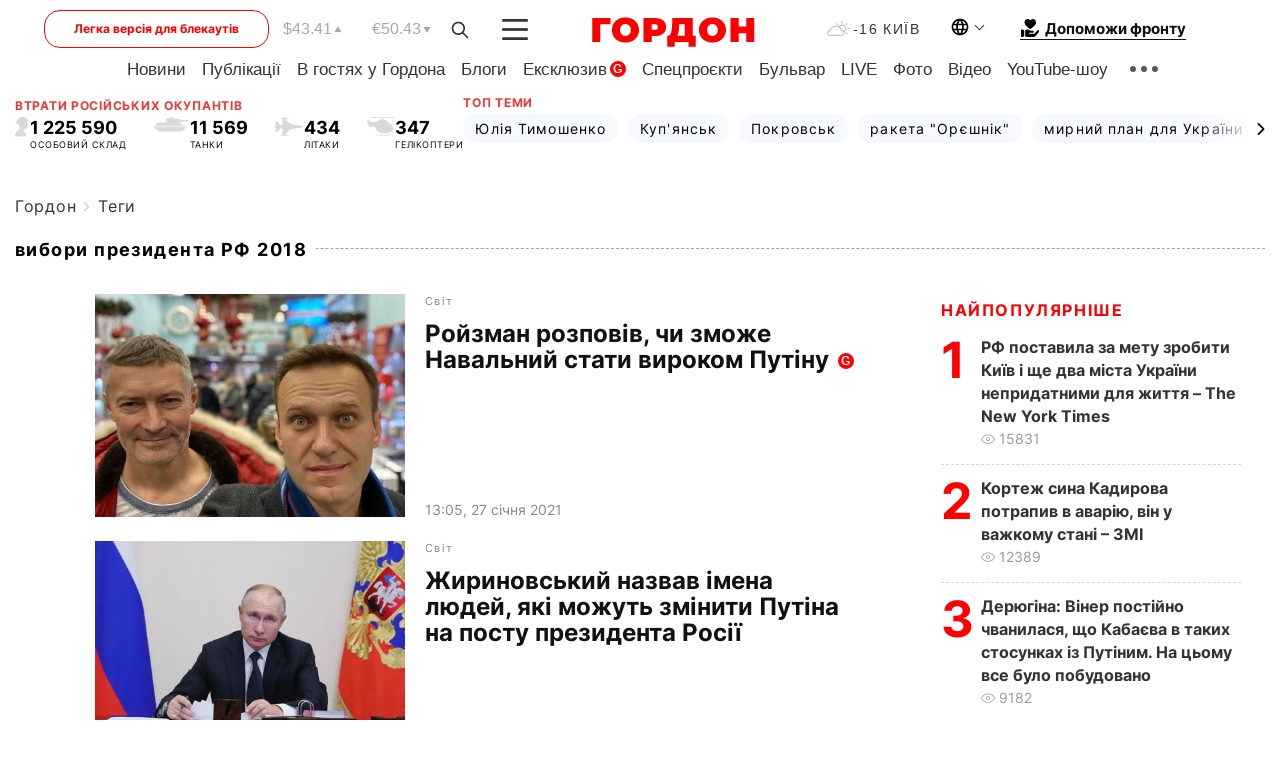

--- FILE ---
content_type: text/html; charset=UTF-8
request_url: https://gordonua.com/ukr/tags/vybory-prezidenta-rf-2018.html
body_size: 25381
content:
<!DOCTYPE html><html lang="uk"><head>
    <meta charset="UTF-8">
    <meta http-equiv="X-UA-Compatible" content="IE=edge">
    <meta name="viewport" content="width=device-width, initial-scale=1">

    <meta name="msvalidate.01" content="DF6B4591C603DAD4E73878CB6B106CCE" />
    
    
    

    

        <title>вибори президента РФ 2018. Всі новини на тему: вибори президента РФ 2018</title>        
    
    
    
    
    
                    <link rel="alternate" href="https://gordonua.com/tags/vybory-prezidenta-rf-2018.html" hreflang="ru">
                        <link rel="alternate" href="https://gordonua.com/ukr/tags/vybory-prezidenta-rf-2018.html" hreflang="uk">
                <link rel="alternate" href="https://gordonua.com/ukr/tags/vybory-prezidenta-rf-2018.html" hreflang="x-default">
                        <link rel="canonical" href="https://gordonua.com/ukr/tags/vybory-prezidenta-rf-2018.html">                                                                        
                
        
                <script async src="https://www.googletagmanager.com/gtag/js?id=G-LLKXF6867N"></script>
        <script>
            window.dataLayer = window.dataLayer || [];
            function gtag(){dataLayer.push(arguments);}
            gtag('js', new Date());

            gtag('config', 'G-LLKXF6867N');
        </script>
    
    <script type="text/javascript">
        var gtmContainerId = 'GTM-PFHTMJ';
        function gordonGTM() {
            // Код Google Tag Manager
            (function(w,d,s,l,i){w[l]=w[l]||[];w[l].push({'gtm.start':
            new Date().getTime(),event:'gtm.js'});var f=d.getElementsByTagName(s)[0],
            j=d.createElement(s),dl=l!='dataLayer'?'&l='+l:'';j.async=true;j.src=
            'https://www.googletagmanager.com/gtm.js?id='+i+dl;f.parentNode.insertBefore(j,f);
            })(window,document,'script','dataLayer', gtmContainerId);
        }
        window.addEventListener('DOMContentLoaded', function() {
            if (window.innerWidth <= 520) {
                setTimeout(gordonGTM, 4000);
            } else {
                gordonGTM();
            }
        });
    </script>

            <script type="text/javascript">
            function loadDelayedScripts() {
                var gptScript = document.createElement('script');
                gptScript.src = 'https://securepubads.g.doubleclick.net/tag/js/gpt.js';
                gptScript.async = true;
                document.head.appendChild(gptScript);

                var ymScript = document.createElement('script');
                ymScript.src = 'https://cdn.membrana.media/gdn/ym.js';
                ymScript.async = true;
                document.head.appendChild(ymScript);

                window.yieldMasterCmd = window.yieldMasterCmd || [];
                window.yieldMasterCmd.push(function() {
                    window.yieldMaster.init({
                        pageVersionAutodetect: true
                    });
                });
            }

            window.addEventListener('DOMContentLoaded', function() {
                setTimeout(loadDelayedScripts, 2000);
                                    gtag('event', 'membrana_ym_init');
                            });
        </script>

        <style>
            .nts-ad {display: flex; flex-direction: column; align-items: center; justify-content: center}
            .nts-ad-h300 {min-height: 300px}
        </style>
        
                        
    
    <meta property='og:title' content="вибори президента РФ 2018. Всі новини на тему: вибори президента РФ 2018"/>
    <meta name='twitter:title' content="вибори президента РФ 2018. Всі новини на тему: вибори президента РФ 2018">
            <meta property='og:description' content=""/>
        <meta name='twitter:description' content="">
    
<meta property='og:type' content='website'/>
<meta property='og:url' content='/ukr/tags/vybory-prezidenta-rf-2018.html'/>
<meta property='og:site_name' content='Гордон | Gordon'/>

<meta name='twitter:card' content='summary_large_image'>
<meta name='twitter:site' content='@Gordonuacom'>
<meta name='twitter:creator' content='@Gordonuacom'>
                            <script type="application/ld+json">
    {
        "@context": "https://schema.org",
        "@type": "WebPage",
        "name": "Теги",
                        "publisher": {
            "@type": "Organization",
            "name": "ГОРДОН",
            "url": "https://gordonua.com",
            "sameAs": [
                                    "https://www.youtube.com/vgostyahugordona",
                                    "https://www.facebook.com/gordonuacom",
                                    "https://twitter.com/Gordonuacom",
                                    "https://flipboard.com/@GORDONUA",
                                    "https://gordonua.com/ukr/xml/rss.xml",
                                    "https://t.me/gordonuacom",
                                    "https://t.me/dmytrogordon_official",
                                    "https://invite.viber.com/?g2=AQABYNa0%2Brz9Pkzt0NnTdm5DcUzQHlf7QrDvmsZ1C9h5ZjM%2FKIIfxji%2BDRkQ6fy9&lang=ru",
                                "https://uk.wikipedia.org/wiki/%D0%93%D0%BE%D1%80%D0%B4%D0%BE%D0%BD_(%D1%96%D0%BD%D1%82%D0%B5%D1%80%D0%BD%D0%B5%D1%82-%D0%B2%D0%B8%D0%B4%D0%B0%D0%BD%D0%BD%D1%8F)"
            ],
            "logo": {
                "@type": "ImageObject",
                "url": "https://gordonua.com/user/img/gordon-logo.svg",
                "width": "228",
                "height": "42"
            }
        }
    }
    </script>



    
            
    <script type="application/ld+json">
    {
        "@context": "http://schema.org",
        "@type": "BreadcrumbList",
        "itemListElement": [
                                            {
                "@type": "ListItem",
                "position": 1,
                "item": {
                                            "@id": "/ukr/tags.html",  // cp0
                                        "name": "Теги"
                }
            }
                            ]
    }
    </script>
    

<script type="application/ld+json">
{
    "@context": "http://schema.org",
    "@type": "WebSite",
    "url": "https://gordonua.com",
    "potentialAction": {
        "@type": "SearchAction",
        "target": "/ukr/search/query={search_term_string}",
        "query-input": "required name=search_term_string"
    }
}
</script>                                                                                <link rel="preload" as="image" href="/img/article/15372/61_tn-v1611712476.jpg"/>
                                                                                                                <link rel="preload" as="image" href="/img/article/15333/3_tn-v1609149143.jpg"/>
                                                                                                                <link rel="preload" as="image" href="/img/article/8791/50_tn-v1554975679.jpg"/>
                                                                                                                <link rel="preload" as="image" href="/img/article/8018/37_tn-v1552324928.jpg"/>
                                                                                                                                                                                                                                                                                                                                                                                                                                                                                                                                                                                                                                                                                                                                        
<link rel="preconnect" href="https://connect.facebook.net">
<link rel="preconnect" href="https://cdn.gravitec.net">
    <link rel="preload" href='/user/css/fonts_connect_new3.css' as="style"/>
        <link rel="preload" href='/user/css/main.min-v37.css' as="style"/>
    <link rel="preload" href='/user/css/fix.min-v27.css' as="style"/>
        <link rel="icon" type="image/png" href="/user/img/favicon-new.png" sizes="16x16">
    <link rel="icon" type="image/png" href="/user/img/favicon-new32.png" sizes="32x32">
    <link rel="apple-touch-icon" type="image/png" href="/user/img/favicon-newiOS.png" sizes="180x180">
    
    <link rel="stylesheet" href="/user/css/fonts_connect_new3.css">
        <link rel="stylesheet" href="/user/css/main.min-v37.css">
    <link rel="stylesheet" href="/user/css/fix.min-v27.css">
    <style>
        div[data-place='43'],
        div[data-place='70'], 
        div[data-place='71'], 
        div[data-place='72'],
        div[data-place='56'], 
        div[data-place='57'], 
        div[data-place='58'],
        div[data-place='36'],
        div[data-place='37'],
        div[data-place='38'],
        div[data-place='160'],
        div[data-place='161'],
        div[data-place='51'],
        div[data-place='52'],
        div[data-place='53'],
        div[data-place='88'],
        div[data-place='89'],
        div[data-place='82'],
        div[data-place='44'],
        div[data-place='99'],
        div[data-place='100'],
        div[data-place='102'],
        div[data-place='103'],
        div[data-place='104'],
        div[data-place='96'],
        div[data-place='98'],
        div[data-place='168'],
        div[data-place='169']
        {
            margin: 30px 0;
        }
        div[data-place='70'],
        div[data-place='43'],
        div[data-place='56'],
        div[data-place='51'],
        div[data-place='37'],
        div[data-place='36']{
            position: relative;
            z-index: 1;
        }
        div[data-place='108'], div[data-place='109']{
            margin: 30px auto;
        }
        blockquote.twitter-tweet{
            padding: inherit;
            font-size: inherit;
            line-height: inherit;
            text-align: inherit;
            color: inherit;
            font-family: inherit;
            border-top: inherit;
            position: inherit;
            margin-top: inherit;
        }
        blockquote.twitter-tweet a{
            color: #2f89ce;
            font-family: inherit;
        }
        blockquote.twitter-tweet a:hover{
            color: #ff5353!important;
        }
        .main-slider ~ .content__flex-main .content__base{
            order: 2!important;
        }
        .top-slider__box .swiper-slide{
            margin-right: 15px;
        }
         @media screen and (max-width: 567px){
            .theme-box.tegs-rubric .theme-box-slider1 .swiper-slide{
            margin-right: 10px;
        }
        }
        .bulvar .theme-box .news-tegs__link{
            font-family: Inter-Regular, sans-serif;
        }
    </style>
    <script>
        var root_domain = 'gordonua.com';
        var loadsrcscache = [];
        load_srcs = function(sources, callback) {
            loadsrcscache.push([sources, callback]);
        }
    </script>

    </head><body ><div class="sbody"><style>.boulevard-block .main-slider .views {display: block;}.popular-list .popular-list__item .views {display: block!important;}[data-action="banners"] .banner.has-iframe::before,[data-action="banners"] .banner.has-img::before,[data-action="banners"] .banner .adsbygoogle:before {content: "Реклама";display: block;font-size: 14px;color: #9a9a9a;}[data-action="banners"] .banner a::before{font-family: 'Inter-Regular';}[data-action="banners"] .banner .adsbygoogle:before{position: absolute;top: -30px;}[data-action="banners"] .banner .adsbygoogle{margin-top: 20px;position: relative;}[data-action="banners"] .banner.has-iframe .adsbygoogle:before{display: none;}[data-action="banners"] .banner.has-iframe .adsbygoogle{margin-top: 0;}.MIXADVERT_NET a::before{display: none!important;}.MIXADVERT_NET > div::before{position: absolute;top: -30px;}@media (min-width: 567px) {.news-slider-box .content-tile.big .content-tile__img img{height: auto;}}.news-slider-box .content-tile.big .content-tile__img {max-height: 200px;}@media (max-width: 567px){.news-slider-box .content-tile.big .content-tile__img {max-height: 166px;}}.content-title .content-title__link h1,main.content__base .content-title h1.content-title__link{font-size: inherit !important;line-height: inherit !important;color: inherit !important;margin-bottom: inherit !important;font-family: inherit !important;display: inline !important;letter-spacing: inherit!important;text-transform: inherit!important;}main.content__base .content-title h1.content-title__link{color: red!important;font-size: 18px!important;line-height: 24px!important;letter-spacing: .08em!important;text-transform: uppercase!important;font-family: Inter-Bold, sans-serif !important;}.all-materials-title h1 {display: block;width: fit-content;text-transform: uppercase;font-family: Inter-SemiBold;font-size: 16px;letter-spacing: .08em;color: #202020;background: #fff;padding-right: 10px;margin-bottom: 0;line-height: 30px;white-space: nowrap;}.all-materials-title.top-theme-title.top-theme-page-title h1 {text-transform: inherit;}@media (max-width: 640px) {.materil-author h1 {font-size: 16px;}}</style><script>
                   function checkBanners() {  
                        document.querySelectorAll('.banner:not(.has-iframe)').forEach(banner => {
                            if (banner.querySelector('iframe')) {
                                banner.classList.add('has-iframe');
                            } 
                            if (banner.querySelector('img')) {
                                banner.classList.add('has-iframe');
                            }
                            
                            const div = banner.querySelector('div[id]');
                            if (div && (div.innerHTML.trim() !== '' || div.nextElementSibling && div.nextElementSibling.tagName === 'SCRIPT')) {
                                banner.classList.add('has-iframe');
                            }
                        });  
                    }
                setTimeout(checkBanners, 4000);
                let scrollCount = 0;
                function onScroll() {
                    checkBanners();
                    scrollCount++;
                        if (scrollCount >= 5) {
                            window.removeEventListener('scroll', onScroll);
                        }
                    }
                window.addEventListener('scroll', checkBanners);
            </script><script>
                function getCookie(name) {
                    var nameEQ = name + "=";
                    var ca = document.cookie.split(';');
                    for(var i=0;i < ca.length;i++) {
                        var c = ca[i];
                        while (c.charAt(0)==' ') c = c.substring(1,c.length);
                        if (c.indexOf(nameEQ) == 0) return c.substring(nameEQ.length,c.length);
                    }
                    return null;
                }
                function set_cookie(name,value,days, link) {
                    var expires = "";
                    if (days) {
                        var date = new Date();
                        date.setTime(date.getTime() + (days*24*60*60*1000));
                        expires = "; expires=" + date.toUTCString();
                    }
                    document.cookie = name + "=" + (value || "")  + expires + "; path=/";
                    document.location.href = link;
                }

                var pull_optimization_check = {};
            </script><!-- Google Tag Manager (noscript) -->
<noscript><iframe src="https://www.googletagmanager.com/ns.html?id=GTM-PFHTMJ"
height="0" width="0" style="display:none;visibility:hidden"></iframe></noscript>
<!-- End Google Tag Manager (noscript) --> <style>
    .header__top{
        position: relative;
    }
    .light-version-btn:hover {
        opacity: 0.8;
    }
    .light-version-btn{
        font-size: 12px;
        line-height: 20px;
        display: flex;
        justify-content: center;
        align-items: center;
        height: 38px;
        width: 100%;
        max-width: 225px;
        /* position: absolute; */
        top: 5px;
        left: 5.5%;
        color: #FF0000;
        border: 1px solid #FF0000;
        border-radius: 16px;
        margin-right: 14px;
    }
    @media (max-width: 1270px){
        .light-version-btn{
            left: 46px;
        }
    }
    @media (max-width: 1210px){
        .light-version-btn {
            max-width: 195px;
        }
    }
    @media (max-width: 1150px){
        .light-version-btn {
            display: none;
        }
    }
    @media (max-width: 567px){
        .header__top,  .country-switcher{
            background: white;
        }
    }
    @media (max-width: 1150px){
        .light-version-btn {
            display: none;
            right: 0;
            left: auto;
            background: white;
            position: fixed;
            bottom: 0;
            top: auto;
            max-width: 100%;
            border: none;
            height: 91px;
            font-size: 16px;
            background: #F7F7F8;
            border-radius: 0;
        }
    }

    

    .foundation {
        display: none;
        border-bottom: 1px solid;
        line-height: 19px;
        text-decoration: none;
    }
    .foundation img {
        padding-bottom: 2px;
    }
    .foundation span.foundation-text {
        font-family: Inter-Bold, sans-serif;
        font-size: 15px;
        padding-left: 5px;
    }
    .foundation:hover span.foundation-text {
        color: red;
    }

    @media (min-width: 749px){
        .foundation {
            display: inline-flex;
        }
    }
</style>

<header class="header">
    <div class="container">
        <div class="header__top">
            <a class="light-version-btn" href="https://fast.gordonua.com/ukr/">
                Легка версія для блекаутів
            </a>
            <div class="course">
                <span class="course__item dollar">$43.41</span>
                <span class="course__item euro">€50.43</span>
            </div>
            <button id="search-btn" class="search-btn">
                <img width="18" height="18" src="/user/img/Shape.svg" alt="search btn">
            </button>
            <a class="menu-mob" id="butt1" >
                <img width="26" height="21" class="closed" src="/user/img/gumburger.svg" alt="menu closed">
                <div class="open">
                    <img src="/user/img/close_.svg" alt="menu open">
                </div>
            </a>

            <div class="logo">
                <a href="https://gordonua.com/ukr/">
                    <img width="165" height="30" src="/user/img/gordon-logo.svg" alt="Головна">
                </a>
            </div>

            <div class="temperature">
                <img width="23" height="16" src="/user/img/temp.svg" alt="weather">
                -16 Київ
            </div>

            <div class="languages">
            <div class="languages-select"><img width="20" height="20" src="/user/img/planet.svg" alt="languages"></div>
            <div class="languages-change">
                                                                                                                                                                                                                                                        <div><a href="/tags/vybory-prezidenta-rf-2018.html" data-langid="2" data-absnum="1" onclick="set_cookie('lang', 1, 30, '/tags/vybory-prezidenta-rf-2018.html')" style="font-size:16px;font-weight:400">RU</a></div>
                        <div><a href="https://english.gordonua.com" onclick="document.location.href='https://english.gordonua.com'" style="font-size:16px;font-weight:400">EN</a></div>
                                                                                                                </div>
            </div>

            <a href="/ukr/drone.html" class="foundation">
                <img width="20" height="20" src="/user/img/foundation-help.svg" alt="languages">
                <span class="foundation-text">Допоможи фронту</span>
            </a>
        </div>

                                                                                                                                                                                                                                                                                                                                                                                
                                                                                                                                                                                                                                                                                
                                                                                                                                                                                                                                                                                                                                                                                                                
                                                                                                                                                                                        
        <div class="header-menu">
            <button id="search-btn-mob" class="search-btn search-btn-mob"><img width="18" height="18" src="/user/img/Shape.svg" alt="search">Пошук</button>
            <div class="header-menu__item">
                <div class="header-menu__title-box"><span class="header-menu__title">Головна</span></div>
                <nav>
                    <ul>
                                                    <li><a  href="/ukr/news.html">Новини</a></li>
                                                    <li><a  href="/ukr/publications.html">Публікації</a></li>
                                                    <li><a  href="/ukr/interview.html">В гостях у Гордона</a></li>
                                                    <li><a  href="/ukr/blogs.html">Блоги</a></li>
                                                    <li><a  href="/ukr/exclusive.html">Ексклюзив</a><span class="g-bl">G</span></li>
                                                    <li><a  href="/ukr/specprojects.html">Спецпроєкти</a></li>
                                                    <li><a  href="/ukr/bulvar.html">Бульвар</a></li>
                                                    <li><a  href="/ukr/live.html">LIVE</a></li>
                                                    <li><a  href="/ukr/photo.html">Фото</a></li>
                                                    <li><a  href="/ukr/video.html">Відео</a></li>
                                                    <li><a  href="/ukr/talkshow.html">YouTube-шоу</a></li>
                                            </ul>
                </nav>
                <div class="header-menu__item">
                    <div class="header-menu__title-box"><span class="header-menu__title">Соцмережі</span></div>
                    <nav>
                        <ul>
                                                                                            <li><a class="bold youtube-h" href="https://www.youtube.com/vgostyahugordona">YouTube</a></li>
                                                                                            <li><a class="bold facebook-h" href="https://www.facebook.com/gordonuacom">Facebook</a></li>
                                                                                            <li><a class="bold twitter-h" href="https://twitter.com/Gordonuacom">Twitter</a></li>
                                                                                            <li><a class="bold flipboard-h" href="https://flipboard.com/@GORDONUA">Flipboard</a></li>
                                                                                            <li><a class="bold rss-h" href="https://gordonua.com/ukr/xml/rss.xml">RSS</a></li>
                                                                                            <li><a class="bold telegram-h" href="https://t.me/gordonuacom">Telegram <br> Gordonua.com</a></li>
                                                                                            <li><a class="bold telegram-h2" href="https://t.me/dmytrogordon_official">Telegram <br> Дмитро Гордон</a></li>
                                                                                            <li><a class="bold viber-h" href="https://invite.viber.com/?g2=AQABYNa0%2Brz9Pkzt0NnTdm5DcUzQHlf7QrDvmsZ1C9h5ZjM%2FKIIfxji%2BDRkQ6fy9&lang=ru">Viber</a></li>
                                                    </ul>
                    </nav>
                </div>
            </div>
            <div class="header-menu__item">
                <div class="header-menu__title-box"><span class="header-menu__title">Категорії новин</span></div>
                <nav>
                    <ul>
                                                    <li><a href="/ukr/news.html">Всі новини</a></li>
                                                    <li><a href="/ukr/news/military-actions.html">Воєнні дії</a></li>
                                                    <li><a href="/ukr/news/worldnews.html">Світ</a></li>
                                                    <li><a href="/ukr/news/politics.html">Політика</a></li>
                                                    <li><a href="/ukr/news/money.html">Гроші</a></li>
                                                    <li><a href="/ukr/news/sport.html">Спорт</a></li>
                                                    <li><a href="/ukr/news/localnews.html">Надзвичайні події</a></li>
                                                    <li><a href="/ukr/news/culture.html">Культура</a></li>
                                                    <li><a href="/ukr/news/science.html">Техно</a></li>
                                                    <li><a href="/ukr/news/health.html">Спосіб життя</a></li>
                                                    <li><a href="/ukr/interesting.html">Цікаве</a></li>
                                                    <li><a href="/ukr/news/society.html">Cуспільство</a></li>
                                            </ul>
                </nav>
                <div class="header-menu__item mobile-hide">
                    <div class="header-menu__title-box"><span class="header-menu__title">Контакти</span></div>
                    <nav class="contacts-box">
                        <ul>
                            <li><a class="contacts-h" href="tel:+380442071301">+380 (44) 207-13-01,</a></li>
                            <li><a class="contacts-h" href="tel:+380442071302">+380 (44) 207-13-02</a></li>
                        </ul>
                    </nav>
                    <nav class="email-box">
                        <ul>
                            <li><a class="email-h" href="/cdn-cgi/l/email-protection#3451505d405b4674535b46505b5a41551a575b59"><span class="__cf_email__" data-cfemail="c1a4a5a8b5aeb381a6aeb3a5aeafb4a0efa2aeac">[email&#160;protected]</span></a></li>
                        </ul>
                    </nav>
                   
                    <div class="hide-desctop">
                        <div class="header-menu__title-box"><span class="header-menu__title">Інформація</span></div>
                        <nav>
                            <ul>
                                                                    <li><a href="/ukr/about/job.html">Вакансії</a></li>
                                                                    <li><a href="/ukr/about.html">Редакція</a></li>
                                                                    <li><a href="/ukr/about/advertisement.html">Реклама на сайті</a></li>
                                                                    <li><a href="/ukr/legal_info.html">Правова інформація</a></li>
                                                                    <li><a href="/ukr/about/how-to-read.html">Як нас читати на тимчасово окупованих територіях</a></li>
                                                            </ul>
                        </nav>
                        <span class="header-menu__title">Застосунки</span>
                        <nav>
                            <ul class="app-box">
                                <li><a href="https://play.google.com/store/apps/details?id=com.gordon"><img src="/user/img/app1.png" alt="android app"></a></li>
                                <li><a href="https://itunes.apple.com/app/id1282904011"><img src="/user/img/app2.png" alt="ios app"></a></li>
                            </ul>
                        </nav>
                    </div>
                </div>
            </div>
            <div class="header-menu__item">
                <div class="header-menu__title-box"><span class="header-menu__title">Місто</span></div>
                <nav>
                    <ul>
                                                    <li><a  href="/ukr/news/kiev.html">Київ</a></li>
                                                    <li><a  href="/ukr/tags/harkov.html">Харків</a></li>
                                                    <li><a  href="/ukr/tags/lvov.html">Львів</a></li>
                                                    <li><a  href="/ukr/tags/dnepr.html">Дніпро</a></li>
                                                    <li><a  href="/ukr/tags/odessa-1.html">Одеса</a></li>
                                                    <li><a  href="/ukr/tags/mariupol-1.html">Маріуполь</a></li>
                                                    <li><a  href="/ukr/tags/donetsk-1.html">Донецьк</a></li>
                                                    <li><a  href="/ukr/tags/lugansk.html">Луганськ</a></li>
                                            </ul>
                </nav>
            </div>
            <div class="header-menu__item mobile-hide">
                <div class="header-menu__title-box"><span class="header-menu__title">Соцмережі</span></div>
                <nav>
                    <ul>
                                                                                <li><a class="bold youtube-h" href="https://www.youtube.com/vgostyahugordona">YouTube</a></li>
                                                                                <li><a class="bold facebook-h" href="https://www.facebook.com/gordonuacom">Facebook</a></li>
                                                                                <li><a class="bold twitter-h" href="https://twitter.com/Gordonuacom">Twitter</a></li>
                                                                                <li><a class="bold flipboard-h" href="https://flipboard.com/@GORDONUA">Flipboard</a></li>
                                                                                <li><a class="bold rss-h" href="https://gordonua.com/ukr/xml/rss.xml">RSS</a></li>
                                                                                <li><a class="bold telegram-h" href="https://t.me/gordonuacom">Telegram <br> Gordonua.com</a></li>
                                                                                <li><a class="bold telegram-h2" href="https://t.me/dmytrogordon_official">Telegram <br> Дмитро Гордон</a></li>
                                                                                <li><a class="bold viber-h" href="https://invite.viber.com/?g2=AQABYNa0%2Brz9Pkzt0NnTdm5DcUzQHlf7QrDvmsZ1C9h5ZjM%2FKIIfxji%2BDRkQ6fy9&lang=ru">Viber</a></li>
                                            </ul>
                </nav>
            </div>
            <div class="header-menu__item mobile-hide">
                <div class="hide-desctop">
                    <div class="header-menu__title-box"><span class="header-menu__title">Інформація</span></div>
                    <nav>
                        <ul>
                                                            <li><a href="/ukr/about/job.html">Вакансії</a></li>
                                                            <li><a href="/ukr/about.html">Редакція</a></li>
                                                            <li><a href="/ukr/about/advertisement.html">Реклама на сайті</a></li>
                                                            <li><a href="/ukr/legal_info.html">Правова інформація</a></li>
                                                            <li><a href="/ukr/about/how-to-read.html">Як нас читати на тимчасово окупованих територіях</a></li>
                                                    </ul>
                    </nav>
                </div>
                <div class="header-menu__title-box"><span class="header-menu__title">Контакти</span></div>
                <nav class="contacts-box">
                    <ul>
                        <li><a class="contacts-h" href="tel:+380442071301">+380 (44) 207-13-01,</a></li>
                        <li><a class="contacts-h" href="tel:+380442071302">+380 (44) 207-13-02</a></li>
                    </ul>
                </nav>

                <nav class="email-box" style="margin-bottom: 0">
                    <ul>
                        <li><a class="email-h" href="/cdn-cgi/l/email-protection#3653525f4259447651594452595843571855595b"><span class="__cf_email__" data-cfemail="1471707d607b6654737b66707b7a61753a777b79">[email&#160;protected]</span></a></li>
                    </ul>
                </nav>
                <div class="help-btn">
                    <span>Допоможи фронту</span>
                    <a class="help-btn__link" href="/ukr/drone.html">Допомогти</a>
                </div>
                <div class="hide-desctop">
                    <span class="header-menu__title">Застосунки</span>
                    <nav>
                        <ul class="app-box">
                            <li><a href="https://play.google.com/store/apps/details?id=com.gordon"><img src="/user/img/app1.png" alt="app google pic"></a></li>
                            <li><a href="https://itunes.apple.com/app/id1282904011"><img src="/user/img/app2.png" alt="app apple pic"></a></li>
                        </ul>
                    </nav>
                </div>
            </div>

            <div class="header-menu__item hide-mobile">
                <div class="header-menu__title-box"><span class="header-menu__title">Інформація</span></div>
                <nav>
                    <ul>
                                                    <li><a href="/ukr/about/job.html">Вакансії</a></li>
                                                    <li><a href="/ukr/about.html">Редакція</a></li>
                                                    <li><a href="/ukr/about/advertisement.html">Реклама на сайті</a></li>
                                                    <li><a href="/ukr/legal_info.html">Правова інформація</a></li>
                                                    <li><a href="/ukr/about/how-to-read.html">Як нас читати на тимчасово окупованих територіях</a></li>
                                            </ul>
                </nav>
                <span class="header-menu__title">Застосунки</span>
                <nav>
                    <ul class="app-box">
                        <li><a href="https://play.google.com/store/apps/details?id=com.gordon"><img src="/user/img/app1.png" alt="app google p"></a></li>
                        <li><a href="https://itunes.apple.com/app/id1282904011"><img src="/user/img/app2.png" alt="app apple p"></a></li>
                    </ul>
                </nav>
            </div>

        </div>

        <div class="header_rubric">
            <nav>
                <ul>
                                            <li><a class="header_rubric__link" href="/ukr/news.html">Новини</a></li>
                                            <li><a class="header_rubric__link" href="/ukr/publications.html">Публікації</a></li>
                                            <li><a class="header_rubric__link" href="/ukr/interview.html">В гостях у Гордона</a></li>
                                            <li><a class="header_rubric__link" href="/ukr/blogs.html">Блоги</a></li>
                                            <li><a class="header_rubric__link" href="/ukr/exclusive.html">Ексклюзив</a><span class="g-bl">G</span></li>
                                            <li><a class="header_rubric__link" href="/ukr/specprojects.html">Спецпроєкти</a></li>
                                            <li><a class="header_rubric__link" href="/ukr/bulvar.html">Бульвар</a></li>
                                            <li><a class="header_rubric__link" href="/ukr/live.html">LIVE</a></li>
                                            <li><a class="header_rubric__link" href="/ukr/photo.html">Фото</a></li>
                                            <li><a class="header_rubric__link" href="/ukr/video.html">Відео</a></li>
                                            <li><a class="header_rubric__link" href="/ukr/talkshow.html">YouTube-шоу</a></li>
                                    </ul>
                <button class="menu-show"><img width="28" height="6" src="/user/img/group1.svg" alt="show menu"></button>
            </nav>
            <div class="menu-rubric">
                <nav>
                    <ul>
                                                    <li><a href="/ukr/news.html">Всі новини</a></li>
                                                    <li><a href="/ukr/news/military-actions.html">Воєнні дії</a></li>
                                                    <li><a href="/ukr/news/worldnews.html">Світ</a></li>
                                                    <li><a href="/ukr/news/politics.html">Політика</a></li>
                                                    <li><a href="/ukr/news/money.html">Гроші</a></li>
                                                    <li><a href="/ukr/news/sport.html">Спорт</a></li>
                                                    <li><a href="/ukr/news/localnews.html">Надзвичайні події</a></li>
                                                    <li><a href="/ukr/news/culture.html">Культура</a></li>
                                                    <li><a href="/ukr/news/science.html">Техно</a></li>
                                                    <li><a href="/ukr/news/health.html">Спосіб життя</a></li>
                                                    <li><a href="/ukr/interesting.html">Цікаве</a></li>
                                                    <li><a href="/ukr/news/society.html">Cуспільство</a></li>
                                            </ul>
                </nav>
            </div>
        </div>

        <div class="rubric-box">
            <div class="rubric-box-slider swiper-container">
                <div class="swiper-wrapper">
                                            <div class="swiper-slide">
                            <a class="rubric-box__item" href="/ukr/news.html"><span>Новини</span></a>
                        </div>
                                            <div class="swiper-slide">
                            <a class="rubric-box__item" href="/ukr/publications.html"><span>Публікації</span></a>
                        </div>
                                            <div class="swiper-slide">
                            <a class="rubric-box__item" href="/ukr/interview.html"><span>В гостях у Гордона</span></a>
                        </div>
                                            <div class="swiper-slide">
                            <a class="rubric-box__item" href="/ukr/blogs.html"><span>Блоги</span></a>
                        </div>
                                            <div class="swiper-slide">
                            <a class="rubric-box__item" href="/ukr/exclusive.html"><span>Ексклюзив</span></a>
                        </div>
                                            <div class="swiper-slide">
                            <a class="rubric-box__item" href="/ukr/specprojects.html"><span>Спецпроєкти</span></a>
                        </div>
                                            <div class="swiper-slide">
                            <a class="rubric-box__item" href="/ukr/bulvar.html"><span>Бульвар</span></a>
                        </div>
                                            <div class="swiper-slide">
                            <a class="rubric-box__item" href="/ukr/live.html"><span>LIVE</span></a>
                        </div>
                                            <div class="swiper-slide">
                            <a class="rubric-box__item" href="/ukr/photo.html"><span>Фото</span></a>
                        </div>
                                            <div class="swiper-slide">
                            <a class="rubric-box__item" href="/ukr/video.html"><span>Відео</span></a>
                        </div>
                                            <div class="swiper-slide">
                            <a class="rubric-box__item" href="/ukr/talkshow.html"><span>YouTube-шоу</span></a>
                        </div>
                                    </div>
                <span class="theme-arrow_"><img src="/user/img/arrow-right2.svg" alt="sl arr right"></span>
            </div>
            
            

                        
                                                                                                                                        
            <div class="top-wrapper flex2">
                <div class="top-wrapper-item">
                    <div class="losses-wrap flex2">
                        <div class="item-lw title flex2">
                            Втрати російських окупантів
                        </div>
                        <div class="item-lw">
                            <div class="losses flex2">
                                <div class="item-l-wrap flex2">
                                    <div class="item-l">
                                        <img width="15" height="20" class="r-p" src="/user/img/r-p.svg" alt="">
                                    </div>
                                    <div class="item-l flex2">
                                        <span> 1 225 590</span>
                                        <p>ОСОБОВИЙ СКЛАД</p>
                                    </div>
                                </div>
                                <div class="item-l-wrap flex2">
                                    <div class="item-l">
                                        <img width="36" height="15" class="r-t" src="/user/img/r-t.svg" alt="">
                                    </div>
                                    <div class="item-l">
                                        <span> 11 569</span>
                                        <p>
ТАНКИ</p>
                                    </div>
                                </div>
                                <div class="item-l-wrap flex2">
                                    <div class="item-l">
                                        <img width="29" height="19" class="r-pl" src="/user/img/r-pl.svg" alt="">
                                    </div>
                                    <div class="item-l">
                                        <span> 434</span>
                                        <p>ЛІТАКИ</p>
                                    </div>
                                </div>
                                <div class="item-l-wrap flex2">
                                    <div class="item-l">
                                        <img width="28" height="19" class="r-h" src="/user/img/r-h.svg" alt="">
                                    </div>
                                    <div class="item-l">
                                        <span> 347</span>
                                        <p>ГЕЛІКОПТЕРИ</p>
                                    </div>
                                </div>
                            </div>
                        </div>
                    </div>
                </div>

                
                <div class="top-wrapper-item">
                    <div class="losses-wrap losses-wrap-slider flex2">
                        <div class="item-lw title flex2">
                            Топ теми
                        </div>
                        <div class="item-lw">
                            <div class="theme-box">
                                <div class="theme-box-slider swiper-container">
                                    <div class="swiper-wrapper">
                                                                                    <div class="swiper-slide">
                                                <a class="theme-box__item " href="/ukr/tags/julija-timoshenko.html">
                                                    <span>Юлія Тимошенко</span>
                                                </a>
                                            </div>
                                                                                    <div class="swiper-slide">
                                                <a class="theme-box__item " href="/ukr/tags/kupjansk.html">
                                                    <span>Куп'янськ</span>
                                                </a>
                                            </div>
                                                                                    <div class="swiper-slide">
                                                <a class="theme-box__item " href="/ukr/tags/pokrovsk.html">
                                                    <span>Покровськ</span>
                                                </a>
                                            </div>
                                                                                    <div class="swiper-slide">
                                                <a class="theme-box__item " href="/ukr/tags/raketa-oreshnik.html">
                                                    <span>ракета "Орєшнік"</span>
                                                </a>
                                            </div>
                                                                                    <div class="swiper-slide">
                                                <a class="theme-box__item " href="/ukr/tags/mirnyj-plan-dlja-ukrainy.html">
                                                    <span>мирний план для України</span>
                                                </a>
                                            </div>
                                                                            </div>
                                </div>
                
                                <span class="swiper-button-prev theme-arrow theme-arrow-left swiper-button-white">
                                    <img width="8" height="12" src="/user/img/arrow-right2.svg" alt="sl left">
                                </span>
                                <span class="swiper-button-next theme-arrow swiper-button-white">
                                    <img width="8" height="12" src="/user/img/arrow-right2.svg" alt="sl right">
                                </span>
                            </div>
                        </div>
                    </div>
                </div>
            </div>
            
        </div>
    </div>
</header>

<script data-cfasync="false" src="/cdn-cgi/scripts/5c5dd728/cloudflare-static/email-decode.min.js"></script><script>
    load_srcs(['/user/js/swiper-bundle.min.js'], function() {
        var swiper = new Swiper(".theme-box-slider", {
            spaceBetween: 10,
            grabCursor: true,
            slidesPerView: 'auto',
            navigation: {
                nextEl: ".swiper-button-next",
                prevEl: ".swiper-button-prev"
            },
        });
        
        var swiper = new Swiper(".theme-box-slider1", {
            spaceBetween: 10,
            grabCursor: true,
            slidesPerView: 'auto',
            navigation: {
                nextEl: ".theme-arrow1"
            },
        });
        
        var swiper = new Swiper(".rubric-box-slider", {
            spaceBetween: 16,
            grabCursor: true,
            slidesPerView: 'auto',
            navigation: {
                nextEl: ".theme-arrow_"
            },
        });
    });
</script> <div class="container "> 

<style>
    @media screen and (max-width: 412px) {
           .tegs-page__content__item__img img {
                position: absolute;
                top: 0;
                left: 0;
                width: 100%;
                height: 100%;
            }
            .tegs-page .tegs-page__content.js-append-stream .tegs-page__content__item__img {
                display: block;
                position: relative;
                width: 100%;
                padding-bottom: 75%;
                height: 0;
                display: block;
                margin-bottom: 6px;
            }
        }
</style>
    <div class="content content__flex content-two">
        
<ul class="breadcrumb breadcrumb-news">
    
    
        
    <li>
        <a href="/ukr/">Гордон</a>
    </li>
    
                                    <li>
                            <span class="closed_breadcrumbs_item">Теги</span>
                    </li>
    </ul>    </div>

    <div class="content-title tegs-page__title-desc">
                <h1 class="tag_title_special">вибори президента РФ 2018</h1>
    </div>

    <div class="content__flex-main tegs-page">
        <main class="content__base">
            <div class="container-inside">
                <div class="content-title tegs-page__title-mob">
                    <span class="tag_title_special">вибори президента РФ 2018</span>
                                    </div>

                

                <div class="tegs-page__content js-append-stream">
                                                                                                    
    <div class="tegs-page__content__item tegs-flex">
        <a class="tegs-page__img-link" href="https://gordonua.com/ukr/news/worldnews/rojzman-rozpoviv-chi-zmozhe-navalnij-stati-virokom-putinu-1537261.html">
            <div class="tegs-page__content__item__img">
                                    <img width="310" height="223" class="art_main_image" src="/img/article/15372/61_tn-v1611712476.jpg" alt="Ройзман розповів, чи зможе Навальний стати вироком Путіну">
                            </div>
        </a>

        <div class="tegs-page__content__item__text tegs-flex">
            <div class="tegs-page__content__item__text__title">
                <a href="/ukr/news/worldnews.html">Світ</a>
            </div>
            <a href="https://gordonua.com/ukr/news/worldnews/rojzman-rozpoviv-chi-zmozhe-navalnij-stati-virokom-putinu-1537261.html" class="tegs-page__content__item__text__about" data-edit="1537261,2256" data-absnum="1537261">
                Ройзман розповів, чи зможе Навальний стати вироком Путіну 

<span class="art-icons">
                                                                                                                    
        
                <span class="g-bl 1">G</span>
        
        
        
        
        
        </span>
            </a>
            <div class="tegs-page__content__item__text__date tegs-flex">
                                <span class="tegs-page__date__time">13:05, 27 сiчня 2021</span>
                                            </div>
        </div>
    </div>
                                                                                                                                                                            
    <div class="tegs-page__content__item tegs-flex">
        <a class="tegs-page__img-link" href="https://gordonua.com/ukr/news/worldnews/zhirinovskij-nazvav-imena-ljudej-jaki-mozhut-zminiti-putina-na-postu-prezidenta-rosiji-1533303.html">
            <div class="tegs-page__content__item__img">
                                    <img width="310" height="223" class="art_main_image" src="/img/article/15333/3_tn-v1609149143.jpg" alt="Жириновський назвав імена людей, які можуть змінити Путіна на посту президента Росії">
                            </div>
        </a>

        <div class="tegs-page__content__item__text tegs-flex">
            <div class="tegs-page__content__item__text__title">
                <a href="/ukr/news/worldnews.html">Світ</a>
            </div>
            <a href="https://gordonua.com/ukr/news/worldnews/zhirinovskij-nazvav-imena-ljudej-jaki-mozhut-zminiti-putina-na-postu-prezidenta-rosiji-1533303.html" class="tegs-page__content__item__text__about" data-edit="1533303,2256" data-absnum="1533303">
                Жириновський назвав імена людей, які можуть змінити Путіна на посту президента Росії 

<span class="art-icons">
                                                                                                                    
        
            
        
        
        
        
        </span>
            </a>
            <div class="tegs-page__content__item__text__date tegs-flex">
                                <span class="tegs-page__date__time">11:50, 28 грудня 2020</span>
                                            </div>
        </div>
    </div>
                                                                                                    <div data-action="banners" style="width:100%" data-place="56"  data-page="30" class="sunsite_actions"></div>
                                                                                                                            
    <div class="tegs-page__content__item tegs-flex">
        <a class="tegs-page__img-link" href="https://gordonua.com/ukr/publications/-jurist-buchkovskij-bilbordi-z-zobrazhennjam-prezidenta-rf-porushujut-ne-tilki-zakon-pro-reklamu-ale-i-zakon-pro-vibori-prezidenta-ukrajini-879150.html">
            <div class="tegs-page__content__item__img">
                                    <img width="310" height="223" class="art_main_image" src="/img/article/8791/50_tn-v1554975679.jpg" alt="﻿Юрист Бучковський: Білборди із зображенням президента РФ порушують не тільки закон про рекламу, а й закон про вибори президента України">
                            </div>
        </a>

        <div class="tegs-page__content__item__text tegs-flex">
            <div class="tegs-page__content__item__text__title">
                <a href="/ukr/publications.html">Публікації</a>
            </div>
            <a href="https://gordonua.com/ukr/publications/-jurist-buchkovskij-bilbordi-z-zobrazhennjam-prezidenta-rf-porushujut-ne-tilki-zakon-pro-reklamu-ale-i-zakon-pro-vibori-prezidenta-ukrajini-879150.html" class="tegs-page__content__item__text__about" data-edit="879150,2402" data-absnum="879150">
                ﻿Юрист Бучковський: Білборди із зображенням президента РФ порушують не тільки закон про рекламу, а й закон про вибори президента України 

<span class="art-icons">
                                                                                                                    
        
                <span class="g-bl 1">G</span>
        
        
                <span class="icon-pblc-art"></span>
    
        
        
        </span>
            </a>
            <div class="tegs-page__content__item__text__date tegs-flex">
                                <span class="tegs-page__date__time">13:20, 11 квiтня 2019</span>
                                            </div>
        </div>
    </div>
                                                                            <div data-action="banners" style="width:100%" data-place="88"  data-page="30" class="sunsite_actions"></div>
                                                                                                                                                    
    <div class="tegs-page__content__item tegs-flex">
        <a class="tegs-page__img-link" href="https://gordonua.com/ukr/news/crimea/kabmin-ukrajini-zaproponuvav-rnbo-vvesti-sanktsiji-proti-mizhnarodnih-sposterigachiv-na-viborah-prezidenta-rf-v-krimu-801837.html">
            <div class="tegs-page__content__item__img">
                                    <img width="310" height="223" class="art_main_image" src="/img/article/8018/37_tn-v1552324928.jpg" alt="Кабмін України запропонував РНБО ввести санкції проти "міжнародних спостерігачів" на виборах президента РФ у Криму">
                            </div>
        </a>

        <div class="tegs-page__content__item__text tegs-flex">
            <div class="tegs-page__content__item__text__title">
                <a href="/ukr/news/crimea.html">КРИМСЬКИЙ КОНФЛІКТ</a>
            </div>
            <a href="https://gordonua.com/ukr/news/crimea/kabmin-ukrajini-zaproponuvav-rnbo-vvesti-sanktsiji-proti-mizhnarodnih-sposterigachiv-na-viborah-prezidenta-rf-v-krimu-801837.html" class="tegs-page__content__item__text__about" data-edit="801837,2468" data-absnum="801837">
                Кабмін України запропонував РНБО ввести санкції проти "міжнародних спостерігачів" на виборах президента РФ у Криму 

<span class="art-icons">
                                                                                                                    
        
            
        
        
        
        
        </span>
            </a>
            <div class="tegs-page__content__item__text__date tegs-flex">
                                <span class="tegs-page__date__time">19:12, 11 березня 2019</span>
                                            </div>
        </div>
    </div>
                                                                                                                                                                                                                                
    <div class="tegs-page__content__item tegs-flex">
        <a class="tegs-page__img-link" href="https://gordonua.com/ukr/news/crimea/urjad-pidgotuvav-sanktsiji-proti-gromadjan-13-krajin-jaki-buli-sposterigachami-na-viborah-prezidenta-rf-v-okupovanomu-krimu-791155.html">
            <div class="tegs-page__content__item__img">
                                    <img width="310" height="223" class="art_main_image lozad" data-src="/img/article/7911/55_tn-v1551959518.jpg" alt="Уряд України підготував санкції проти громадян 13 країн, які були спостерігачами на виборах президента РФ в окупованому Криму">
                            </div>
        </a>

        <div class="tegs-page__content__item__text tegs-flex">
            <div class="tegs-page__content__item__text__title">
                <a href="/ukr/news/crimea.html">КРИМСЬКИЙ КОНФЛІКТ</a>
            </div>
            <a href="https://gordonua.com/ukr/news/crimea/urjad-pidgotuvav-sanktsiji-proti-gromadjan-13-krajin-jaki-buli-sposterigachami-na-viborah-prezidenta-rf-v-okupovanomu-krimu-791155.html" class="tegs-page__content__item__text__about" data-edit="791155,2468" data-absnum="791155">
                Уряд України підготував санкції проти громадян 13 країн, які були спостерігачами на виборах президента РФ в окупованому Криму 

<span class="art-icons">
                                                                                                                    
        
            
        
        
        
        
        </span>
            </a>
            <div class="tegs-page__content__item__text__date tegs-flex">
                                <span class="tegs-page__date__time">13:42, 7 березня 2019</span>
                                            </div>
        </div>
    </div>
                                                                                                                                                                                                                                
    <div class="tegs-page__content__item tegs-flex">
        <a class="tegs-page__img-link" href="https://gordonua.com/ukr/news/politics/-zmi-povidomili-shcho-rosija-poprosila-gpu-pro-dopomogu-v-spravi-proti-avakova-vin-zajaviv-pro-gotovnist-dati-svidchennja-v-obmin-na-ekstraditsiju-janukovicha-617616.html">
            <div class="tegs-page__content__item__img">
                                    <img width="310" height="223" class="art_main_image lozad" data-src="/img/article/6176/16_tn-v1546030965.jpg" alt="﻿ЗМІ повідомили, що Росія попросила ГПУ про допомогу у справі проти Авакова. Він заявив про готовність дати свідчення в обмін на екстрадицію Януковича">
                            </div>
        </a>

        <div class="tegs-page__content__item__text tegs-flex">
            <div class="tegs-page__content__item__text__title">
                <a href="/ukr/news/politics.html">Політика</a>
            </div>
            <a href="https://gordonua.com/ukr/news/politics/-zmi-povidomili-shcho-rosija-poprosila-gpu-pro-dopomogu-v-spravi-proti-avakova-vin-zajaviv-pro-gotovnist-dati-svidchennja-v-obmin-na-ekstraditsiju-janukovicha-617616.html" class="tegs-page__content__item__text__about" data-edit="617616,2194" data-absnum="617616">
                ﻿ЗМІ повідомили, що Росія попросила ГПУ про допомогу у справі проти Авакова. Він заявив про готовність дати свідчення в обмін на екстрадицію Януковича 

<span class="art-icons">
                                                                                                                    
        
            
        
        
        
        
        </span>
            </a>
            <div class="tegs-page__content__item__text__date tegs-flex">
                                <span class="tegs-page__date__time">22:52, 28 грудня 2018</span>
                                            </div>
        </div>
    </div>
                                                                                                    <div data-action="banners" style="width:100%" data-place="57" data-load_after="1" data-page="30" class="sunsite_actions"></div>
                                                                                                                                                                                
    <div class="tegs-page__content__item tegs-flex">
        <a class="tegs-page__img-link" href="https://gordonua.com/ukr/news/crimea/-zasudzhena-umovno-ukrajinka-odnovol-jaka-bula-dovirenoju-osoboju-putina-v-krimu-vagitna-prokuratura-310998.html">
            <div class="tegs-page__content__item__img">
                                    <img width="310" height="223" class="art_main_image lozad" data-src="/img/article/3109/98_tn-v1534505816.jpg" alt="﻿Засуджена умовно українка Одновол, яка була довіреною особою Путіна у Криму, вагітна – прокуратура">
                            </div>
        </a>

        <div class="tegs-page__content__item__text tegs-flex">
            <div class="tegs-page__content__item__text__title">
                <a href="/ukr/news/crimea.html">КРИМСЬКИЙ КОНФЛІКТ</a>
            </div>
            <a href="https://gordonua.com/ukr/news/crimea/-zasudzhena-umovno-ukrajinka-odnovol-jaka-bula-dovirenoju-osoboju-putina-v-krimu-vagitna-prokuratura-310998.html" class="tegs-page__content__item__text__about" data-edit="310998,2468" data-absnum="310998">
                ﻿Засуджена умовно українка Одновол, яка була довіреною особою Путіна у Криму, вагітна – прокуратура 

<span class="art-icons">
                                                                                                                    
        
            
        
        
        
        
        </span>
            </a>
            <div class="tegs-page__content__item__text__date tegs-flex">
                                <span class="tegs-page__date__time">14:27, 17 серпня 2018</span>
                                            </div>
        </div>
    </div>
                                                                            <div data-action="banners" style="width:100%" data-place="89" data-load_after="1" data-page="30" class="sunsite_actions"></div>
                                                                                                                                                                                                        
    <div class="tegs-page__content__item tegs-flex">
        <a class="tegs-page__img-link" href="https://gordonua.com/ukr/news/crimea/-ukrajinka-odnovol-jaka-bula-dovirenoju-osoboju-putina-na-nezakonnih-viborah-v-krimu-vijshla-iz-sizo-310802.html">
            <div class="tegs-page__content__item__img">
                                    <img width="310" height="223" class="art_main_image lozad" data-src="/img/article/3108/2_tn-v1534492709.jpg" alt="﻿Українка Одновол, яка була довіреною особою Путіна на незаконних виборах у Криму, вийшла із СІЗО">
                            </div>
        </a>

        <div class="tegs-page__content__item__text tegs-flex">
            <div class="tegs-page__content__item__text__title">
                <a href="/ukr/news/crimea.html">КРИМСЬКИЙ КОНФЛІКТ</a>
            </div>
            <a href="https://gordonua.com/ukr/news/crimea/-ukrajinka-odnovol-jaka-bula-dovirenoju-osoboju-putina-na-nezakonnih-viborah-v-krimu-vijshla-iz-sizo-310802.html" class="tegs-page__content__item__text__about" data-edit="310802,2468" data-absnum="310802">
                ﻿Українка Одновол, яка була довіреною особою Путіна на незаконних виборах у Криму, вийшла із СІЗО 

<span class="art-icons">
                                                                                                                    
        
            
        
        
        
        
        </span>
            </a>
            <div class="tegs-page__content__item__text__date tegs-flex">
                                <span class="tegs-page__date__time">10:50, 17 серпня 2018</span>
                                            </div>
        </div>
    </div>
                                                                                                                                                                                                                                
    <div class="tegs-page__content__item tegs-flex">
        <a class="tegs-page__img-link" href="https://gordonua.com/ukr/news/crimea/-sud-zasudiv-do-umovnogo-terminu-ukrajinku-odnovol-jaka-bula-dovirenoju-osoboju-putina-na-nezakonnih-viborah-v-krimu-310745.html">
            <div class="tegs-page__content__item__img">
                                    <img width="310" height="223" class="art_main_image lozad" data-src="/img/article/3107/45_tn-v1534497342.jpg" alt="﻿Суд засудив до умовного строку українку Одновол, яка була довіреною особою Путіна на незаконних виборах у Криму">
                            </div>
        </a>

        <div class="tegs-page__content__item__text tegs-flex">
            <div class="tegs-page__content__item__text__title">
                <a href="/ukr/news/crimea.html">КРИМСЬКИЙ КОНФЛІКТ</a>
            </div>
            <a href="https://gordonua.com/ukr/news/crimea/-sud-zasudiv-do-umovnogo-terminu-ukrajinku-odnovol-jaka-bula-dovirenoju-osoboju-putina-na-nezakonnih-viborah-v-krimu-310745.html" class="tegs-page__content__item__text__about" data-edit="310745,2468" data-absnum="310745">
                ﻿Суд засудив до умовного строку українку Одновол, яка була довіреною особою Путіна на незаконних виборах у Криму 

<span class="art-icons">
                                                                                                                    
        
            
        
        
        
        
        </span>
            </a>
            <div class="tegs-page__content__item__text__date tegs-flex">
                                <span class="tegs-page__date__time">10:10, 17 серпня 2018</span>
                                            </div>
        </div>
    </div>
                                                                                                                                                                                                                                
    <div class="tegs-page__content__item tegs-flex">
        <a class="tegs-page__img-link" href="https://gordonua.com/ukr/publications/aslund-vijna-v-ukrajini-koshtuje-rosiyi-45-mlrd-na-rik-250734.html">
            <div class="tegs-page__content__item__img">
                                    <img width="310" height="223" class="art_main_image lozad" data-src="/img/article/2507/34_tn-v1528920860.jpg" alt="Аслунд: Війна в Україні коштує Росії $45 млрд на рік">
                            </div>
        </a>

        <div class="tegs-page__content__item__text tegs-flex">
            <div class="tegs-page__content__item__text__title">
                <a href="/ukr/publications.html">Публікації</a>
            </div>
            <a href="https://gordonua.com/ukr/publications/aslund-vijna-v-ukrajini-koshtuje-rosiyi-45-mlrd-na-rik-250734.html" class="tegs-page__content__item__text__about" data-edit="250734,2402" data-absnum="250734">
                Аслунд: Війна в Україні коштує Росії $45 млрд на рік 

<span class="art-icons">
                                                                                                                    
        
                <span class="g-bl 1">G</span>
        
        
                <span class="icon-pblc-art"></span>
    
        
        
        </span>
            </a>
            <div class="tegs-page__content__item__text__date tegs-flex">
                                <span class="tegs-page__date__time">09:31, 21 червня 2018</span>
                                            </div>
        </div>
    </div>
                                                                                                    <div data-action="banners" style="width:100%" data-place="58" data-load_after="1" data-page="30" class="sunsite_actions"></div>
                                                                                                                                                                                                                        
    <div class="tegs-page__content__item tegs-flex">
        <a class="tegs-page__img-link" href="https://gordonua.com/ukr/blogs/rabinovich/sobchak-i-javlinskij-vzhe-doveli-shcho-voni-kremlivski-murzilki-i-nijakih-realnih-pozoviv-proti-tsvk-vid-nih-nemaje-i-ne-bude-249366.html">
            <div class="tegs-page__content__item__img">
                                    <img width="310" height="223" class="art_main_image lozad" data-src="/img/article/2493/66_tn-v1528120558.jpg" alt="Собчак і Явлінський уже довели, що вони – кремлівські мурзилки, і жодних реальних позовів проти ЦВК від них немає і не буде">
                            </div>
        </a>

        <div class="tegs-page__content__item__text tegs-flex">
            <div class="tegs-page__content__item__text__title">
                <a href="/ukr/blogs/rabinovich.html">Слава Рабінович</a>
            </div>
            <a href="https://gordonua.com/ukr/blogs/rabinovich/sobchak-i-javlinskij-vzhe-doveli-shcho-voni-kremlivski-murzilki-i-nijakih-realnih-pozoviv-proti-tsvk-vid-nih-nemaje-i-ne-bude-249366.html" class="tegs-page__content__item__text__about" data-edit="249366,4050" data-absnum="249366">
                Рабінович: Собчак і Явлінський уже довели, що вони – кремлівські мурзилки, і жодних реальних позовів проти ЦВК від них немає і не буде 

<span class="art-icons">
                                                                                                                    
        
            
        
        
        
        
        </span>
            </a>
            <div class="tegs-page__content__item__text__date tegs-flex">
                                <span class="tegs-page__date__time">16:49, 4 червня 2018</span>
                                            </div>
        </div>
    </div>
                                                                            <div data-action="banners" style="width:100%" data-place="90" data-load_after="1" data-page="30" class="sunsite_actions"></div>
                                                                                                                                                                                                        
    <div class="tegs-page__content__item tegs-flex">
        <a class="tegs-page__img-link" href="https://gordonua.com/ukr/news/worldnews/nova-gazeta-povidomila-shcho-maje-nezaperechni-dokazi-masshtabnih-falsifikatsij-na-viborah-prezidenta-rf-249307.html">
            <div class="tegs-page__content__item__img">
                                    <img width="310" height="223" class="art_main_image lozad" data-src="/img/article/2493/7_tn-v1528107505.jpg" alt=""Новая газета" повідомила, що має незаперечні докази масштабних фальсифікацій на виборах президента РФ">
                            </div>
        </a>

        <div class="tegs-page__content__item__text tegs-flex">
            <div class="tegs-page__content__item__text__title">
                <a href="/ukr/news/worldnews.html">Світ</a>
            </div>
            <a href="https://gordonua.com/ukr/news/worldnews/nova-gazeta-povidomila-shcho-maje-nezaperechni-dokazi-masshtabnih-falsifikatsij-na-viborah-prezidenta-rf-249307.html" class="tegs-page__content__item__text__about" data-edit="249307,2256" data-absnum="249307">
                "Новая газета" повідомила, що має незаперечні докази масштабних фальсифікацій на виборах президента РФ 

<span class="art-icons">
                                                                                                                    
        
            
        
        
        
        
        </span>
            </a>
            <div class="tegs-page__content__item__text__date tegs-flex">
                                <span class="tegs-page__date__time">13:07, 4 червня 2018</span>
                                            </div>
        </div>
    </div>
                                                                                                                                                                                                                                
    <div class="tegs-page__content__item tegs-flex">
        <a class="tegs-page__img-link" href="https://gordonua.com/ukr/news/worldnews/sobchak-pro-uchast-u-viborah-z-za-vsijeji-tsijeji-politichnoji-istoriji-ja-zarobila-priblizno-na-1-mln-menshe-249130.html">
            <div class="tegs-page__content__item__img">
                                    <img width="310" height="223" class="art_main_image lozad" data-src="/img/article/2491/30_tn-v1527945605.jpg" alt="Собчак про участь у виборах: Через усю цю політичну історію я заробила приблизно на $1 млн менше">
                            </div>
        </a>

        <div class="tegs-page__content__item__text tegs-flex">
            <div class="tegs-page__content__item__text__title">
                <a href="/ukr/news/worldnews.html">Світ</a>
            </div>
            <a href="https://gordonua.com/ukr/news/worldnews/sobchak-pro-uchast-u-viborah-z-za-vsijeji-tsijeji-politichnoji-istoriji-ja-zarobila-priblizno-na-1-mln-menshe-249130.html" class="tegs-page__content__item__text__about" data-edit="249130,2256" data-absnum="249130">
                Собчак про участь у виборах: Через усю цю політичну історію я заробила приблизно на $1 млн менше 

<span class="art-icons">
                                                                                                                    
        
            
        
        
        
        
        </span>
            </a>
            <div class="tegs-page__content__item__text__date tegs-flex">
                                <span class="tegs-page__date__time">16:10, 2 червня 2018</span>
                                            </div>
        </div>
    </div>
                                                                                                                                                                                                                                
    <div class="tegs-page__content__item tegs-flex">
        <a class="tegs-page__img-link" href="https://gordonua.com/ukr/news/sport/shenderovich-pro-nagorodzhennja-vigrav-ligu-chempioniv-reala-duzhe-shozhe-na-inavguratsiju-putina-248245.html">
            <div class="tegs-page__content__item__img">
                                    <img width="310" height="223" class="art_main_image lozad" data-src="/img/article/2482/45_tn-v1527431577.jpg" alt="Шендерович про нагородження переможця Ліги чемпіонів "Реала": Дуже схоже на інавгурацію Путіна">
                            </div>
        </a>

        <div class="tegs-page__content__item__text tegs-flex">
            <div class="tegs-page__content__item__text__title">
                <a href="/ukr/news/sport.html">Спорт</a>
            </div>
            <a href="https://gordonua.com/ukr/news/sport/shenderovich-pro-nagorodzhennja-vigrav-ligu-chempioniv-reala-duzhe-shozhe-na-inavguratsiju-putina-248245.html" class="tegs-page__content__item__text__about" data-edit="248245,2255" data-absnum="248245">
                Шендерович про нагородження переможця Ліги чемпіонів "Реала": Дуже схоже на інавгурацію Путіна 

<span class="art-icons">
                                                                                                                    
        
            
        
        
        
        
        </span>
            </a>
            <div class="tegs-page__content__item__text__date tegs-flex">
                                <span class="tegs-page__date__time">17:22, 27 травня 2018</span>
                                            </div>
        </div>
    </div>
                                                                                                                                                                                                                                
    <div class="tegs-page__content__item tegs-flex">
        <a class="tegs-page__img-link" href="https://gordonua.com/ukr/news/crimea/apeljatsijnij-sud-zalishiv-pid-areshtom-ukrajinku-odnovol-jaka-bula-dovirenoju-osoboju-putina-na-nezakonnih-viborah-v-krimu-246837.html">
            <div class="tegs-page__content__item__img">
                                    <img width="310" height="223" class="art_main_image lozad" data-src="/img/article/2468/37_tn-v1526638833.jpg" alt="Апеляційний суд залишив під арештом українку Одновол, яка була довіреною особою Путіна на незаконних виборах у Криму">
                            </div>
        </a>

        <div class="tegs-page__content__item__text tegs-flex">
            <div class="tegs-page__content__item__text__title">
                <a href="/ukr/news/crimea.html">КРИМСЬКИЙ КОНФЛІКТ</a>
            </div>
            <a href="https://gordonua.com/ukr/news/crimea/apeljatsijnij-sud-zalishiv-pid-areshtom-ukrajinku-odnovol-jaka-bula-dovirenoju-osoboju-putina-na-nezakonnih-viborah-v-krimu-246837.html" class="tegs-page__content__item__text__about" data-edit="246837,2468" data-absnum="246837">
                Апеляційний суд залишив під арештом українку Одновол, яка була довіреною особою Путіна на незаконних виборах у Криму 

<span class="art-icons">
                                                                                                                    
        
            
        
        
        
        
        </span>
            </a>
            <div class="tegs-page__content__item__text__date tegs-flex">
                                <span class="tegs-page__date__time">13:10, 18 травня 2018</span>
                                            </div>
        </div>
    </div>
                                                                                                                                                                                                                                
    <div class="tegs-page__content__item tegs-flex">
        <a class="tegs-page__img-link" href="https://gordonua.com/ukr/news/crimea/verhovna-rada-zaklikala-obsje-viznati-nezakonnim-golosuvannja-v-krimu-na-viborah-prezidenta-rf-246715.html">
            <div class="tegs-page__content__item__img">
                                    <img width="310" height="223" class="art_main_image lozad" data-src="/img/article/2467/15_tn-v1526570860.jpeg" alt="Верховна Рада закликала ОБСЄ визнати незаконним голосування в Криму на виборах президента РФ">
                            </div>
        </a>

        <div class="tegs-page__content__item__text tegs-flex">
            <div class="tegs-page__content__item__text__title">
                <a href="/ukr/news/crimea.html">КРИМСЬКИЙ КОНФЛІКТ</a>
            </div>
            <a href="https://gordonua.com/ukr/news/crimea/verhovna-rada-zaklikala-obsje-viznati-nezakonnim-golosuvannja-v-krimu-na-viborah-prezidenta-rf-246715.html" class="tegs-page__content__item__text__about" data-edit="246715,2468" data-absnum="246715">
                Верховна Рада закликала ОБСЄ визнати незаконним голосування в Криму на виборах президента РФ 

<span class="art-icons">
                                                                                                                    
        
            
        
        
        
        
        </span>
            </a>
            <div class="tegs-page__content__item__text__date tegs-flex">
                                <span class="tegs-page__date__time">18:17, 17 травня 2018</span>
                                            </div>
        </div>
    </div>
                                                                                                                                                                                                                                
    <div class="tegs-page__content__item tegs-flex">
        <a class="tegs-page__img-link" href="https://gordonua.com/ukr/news/worldnews/45-rosijan-vvazhajut-shcho-najgirshi-chasi-dlja-rf-shche-poperedu-opituvannja-246188.html">
            <div class="tegs-page__content__item__img">
                                    <img width="310" height="223" class="art_main_image lozad" data-src="/img/article/2461/88_tn-v1526360281.jpg" alt="45% росіян вважають, що найгірші часи для РФ ще попереду – опитування">
                            </div>
        </a>

        <div class="tegs-page__content__item__text tegs-flex">
            <div class="tegs-page__content__item__text__title">
                <a href="/ukr/news/worldnews.html">Світ</a>
            </div>
            <a href="https://gordonua.com/ukr/news/worldnews/45-rosijan-vvazhajut-shcho-najgirshi-chasi-dlja-rf-shche-poperedu-opituvannja-246188.html" class="tegs-page__content__item__text__about" data-edit="246188,2256" data-absnum="246188">
                45% росіян вважають, що найгірші часи для РФ ще попереду – опитування 

<span class="art-icons">
                                                                                                                    
        
            
        
        
        
        
        </span>
            </a>
            <div class="tegs-page__content__item__text__date tegs-flex">
                                <span class="tegs-page__date__time">07:45, 15 травня 2018</span>
                                            </div>
        </div>
    </div>
                                                                                                                                                                                                                                
    <div class="tegs-page__content__item tegs-flex">
        <a class="tegs-page__img-link" href="https://gordonua.com/ukr/news/worldnews/u-radi-federatsiji-zajavili-shcho-ssha-i-rjad-krajin-zahodu-hotili-ne-dopustiti-putina-na-post-prezidenta-rosiji-246126.html">
            <div class="tegs-page__content__item__img">
                                    <img width="310" height="223" class="art_main_image lozad" data-src="/img/article/2461/26_tn-v1526317205.jpg" alt="У Раді Федерації заявили, що США і низка країн Заходу хотіли не допустити Путіна на пост президента Росії">
                            </div>
        </a>

        <div class="tegs-page__content__item__text tegs-flex">
            <div class="tegs-page__content__item__text__title">
                <a href="/ukr/news/worldnews.html">Світ</a>
            </div>
            <a href="https://gordonua.com/ukr/news/worldnews/u-radi-federatsiji-zajavili-shcho-ssha-i-rjad-krajin-zahodu-hotili-ne-dopustiti-putina-na-post-prezidenta-rosiji-246126.html" class="tegs-page__content__item__text__about" data-edit="246126,2256" data-absnum="246126">
                У Раді Федерації заявили, що США і низка країн Заходу хотіли не допустити Путіна на пост президента Росії 

<span class="art-icons">
                                                                                                                    
        
            
        
        
        
        
        </span>
            </a>
            <div class="tegs-page__content__item__text__date tegs-flex">
                                <span class="tegs-page__date__time">19:50, 14 травня 2018</span>
                                            </div>
        </div>
    </div>
                                                                                                                                                                                                                                
    <div class="tegs-page__content__item tegs-flex">
        <a class="tegs-page__img-link" href="https://gordonua.com/ukr/news/crimea/klimkin-pro-novi-sanktsiji-jes-tse-signal-dlja-tih-hto-v-krimu-pratsjuje-z-okupatsijnoju-vladoju-246101.html">
            <div class="tegs-page__content__item__img">
                                    <img width="310" height="223" class="art_main_image lozad" data-src="/img/article/2461/1_tn-v1526308047.jpg" alt="Клімкін про нові санкції ЄС: Це сигнал для тих, хто у Криму працює з окупаційною владою">
                            </div>
        </a>

        <div class="tegs-page__content__item__text tegs-flex">
            <div class="tegs-page__content__item__text__title">
                <a href="/ukr/news/crimea.html">КРИМСЬКИЙ КОНФЛІКТ</a>
            </div>
            <a href="https://gordonua.com/ukr/news/crimea/klimkin-pro-novi-sanktsiji-jes-tse-signal-dlja-tih-hto-v-krimu-pratsjuje-z-okupatsijnoju-vladoju-246101.html" class="tegs-page__content__item__text__about" data-edit="246101,2468" data-absnum="246101">
                Клімкін про нові санкції ЄС: Це сигнал для тих, хто у Криму працює з окупаційною владою 

<span class="art-icons">
                                                                                                                    
        
            
        
        
        
        
        </span>
            </a>
            <div class="tegs-page__content__item__text__date tegs-flex">
                                <span class="tegs-page__date__time">17:17, 14 травня 2018</span>
                                            </div>
        </div>
    </div>
                                                                                                                                                                                                                                
    <div class="tegs-page__content__item tegs-flex">
        <a class="tegs-page__img-link" href="https://gordonua.com/ukr/news/crimea/v-jes-povidomili-shcho-pid-sanktsiji-potrapilo-kerivnitstvo-viborchkomiv-krimu-i-sevastopolja-246092.html">
            <div class="tegs-page__content__item__img">
                                    <img width="310" height="223" class="art_main_image lozad" data-src="/img/article/2460/92_tn-v1526312688.png" alt="У ЄС повідомили, що під санкції потрапило керівництво "виборчкомів" Криму і Севастополя">
                            </div>
        </a>

        <div class="tegs-page__content__item__text tegs-flex">
            <div class="tegs-page__content__item__text__title">
                <a href="/ukr/news/crimea.html">КРИМСЬКИЙ КОНФЛІКТ</a>
            </div>
            <a href="https://gordonua.com/ukr/news/crimea/v-jes-povidomili-shcho-pid-sanktsiji-potrapilo-kerivnitstvo-viborchkomiv-krimu-i-sevastopolja-246092.html" class="tegs-page__content__item__text__about" data-edit="246092,2468" data-absnum="246092">
                У ЄС повідомили, що під санкції потрапило керівництво "виборчкомів" Криму і Севастополя 

<span class="art-icons">
                                                                                                                    
        
            
        
        
        
        
        </span>
            </a>
            <div class="tegs-page__content__item__text__date tegs-flex">
                                <span class="tegs-page__date__time">16:57, 14 травня 2018</span>
                                            </div>
        </div>
    </div>
                                                                                                                                                                                                                                
    <div class="tegs-page__content__item tegs-flex">
        <a class="tegs-page__img-link" href="https://gordonua.com/ukr/news/crimea/irina-gerashchenko-zajavila-shcho-u-zviti-obsje-shchodo-viboriv-prezidenta-rf-nemaje-zgadki-pro-krim-246057.html">
            <div class="tegs-page__content__item__img">
                                    <img width="310" height="223" class="art_main_image lozad" data-src="/img/article/2460/57_tn-v1526296886.jpg" alt="Ірина Геращенко заявила, що у звіті ОБСЄ стосовно виборів президента РФ немає згадки про Крим">
                            </div>
        </a>

        <div class="tegs-page__content__item__text tegs-flex">
            <div class="tegs-page__content__item__text__title">
                <a href="/ukr/news/crimea.html">КРИМСЬКИЙ КОНФЛІКТ</a>
            </div>
            <a href="https://gordonua.com/ukr/news/crimea/irina-gerashchenko-zajavila-shcho-u-zviti-obsje-shchodo-viboriv-prezidenta-rf-nemaje-zgadki-pro-krim-246057.html" class="tegs-page__content__item__text__about" data-edit="246057,2468" data-absnum="246057">
                Ірина Геращенко заявила, що у звіті ОБСЄ стосовно виборів президента РФ немає згадки про Крим 

<span class="art-icons">
                                                                                                                    
        
            
        
        
        
        
        </span>
            </a>
            <div class="tegs-page__content__item__text__date tegs-flex">
                                <span class="tegs-page__date__time">14:11, 14 травня 2018</span>
                                            </div>
        </div>
    </div>
                                                                                                                                                                                                                                
    <div class="tegs-page__content__item tegs-flex">
        <a class="tegs-page__img-link" href="https://gordonua.com/ukr/news/crimea/komitet-postprediv-jes-virishiv-vvesti-sanktsiji-proti-organizatoriv-viboriv-prezidenta-rf-v-krimu-poroshenko-245715.html">
            <div class="tegs-page__content__item__img">
                                    <img width="310" height="223" class="art_main_image lozad" data-src="/img/article/2457/15_tn-v1526040689.jpeg" alt="Комітет постпредів ЄС вирішив запровадити санкції проти організаторів виборів президента РФ у Криму – Порошенко">
                            </div>
        </a>

        <div class="tegs-page__content__item__text tegs-flex">
            <div class="tegs-page__content__item__text__title">
                <a href="/ukr/news/crimea.html">КРИМСЬКИЙ КОНФЛІКТ</a>
            </div>
            <a href="https://gordonua.com/ukr/news/crimea/komitet-postprediv-jes-virishiv-vvesti-sanktsiji-proti-organizatoriv-viboriv-prezidenta-rf-v-krimu-poroshenko-245715.html" class="tegs-page__content__item__text__about" data-edit="245715,2468" data-absnum="245715">
                Комітет постпредів ЄС вирішив запровадити санкції проти організаторів виборів президента РФ у Криму – Порошенко 

<span class="art-icons">
                                                                                                                    
        
            
        
        
        
        
        </span>
            </a>
            <div class="tegs-page__content__item__text__date tegs-flex">
                                <span class="tegs-page__date__time">15:01, 11 травня 2018</span>
                                            </div>
        </div>
    </div>
                                                                                                                                                                                                                                
    <div class="tegs-page__content__item tegs-flex">
        <a class="tegs-page__img-link" href="https://gordonua.com/ukr/news/crimea/chubarov-zajaviv-shcho-realna-javka-na-viborah-prezidenta-rf-v-anneksirovannom-krimu-sklala-42-244924.html">
            <div class="tegs-page__content__item__img">
                                    <img width="310" height="223" class="art_main_image lozad" data-src="/img/article/2449/24_tn-v1525672845.jpg" alt="Чубаров заявив, що реальна явка на виборах президента РФ у анексованому Криму становила 42%">
                            </div>
        </a>

        <div class="tegs-page__content__item__text tegs-flex">
            <div class="tegs-page__content__item__text__title">
                <a href="/ukr/news/crimea.html">КРИМСЬКИЙ КОНФЛІКТ</a>
            </div>
            <a href="https://gordonua.com/ukr/news/crimea/chubarov-zajaviv-shcho-realna-javka-na-viborah-prezidenta-rf-v-anneksirovannom-krimu-sklala-42-244924.html" class="tegs-page__content__item__text__about" data-edit="244924,2468" data-absnum="244924">
                Чубаров заявив, що реальна явка на виборах президента РФ у анексованому Криму становила 42% 

<span class="art-icons">
                                                                                                                    
        
            
        
        
        
        
        </span>
            </a>
            <div class="tegs-page__content__item__text__date tegs-flex">
                                <span class="tegs-page__date__time">08:50, 7 травня 2018</span>
                                            </div>
        </div>
    </div>
                                                                                                                                                                                                                                
    <div class="tegs-page__content__item tegs-flex">
        <a class="tegs-page__img-link" href="https://gordonua.com/ukr/news/worldnews/u-kremli-vidmovilisja-vid-urochistogo-prijomu-na-chest-inavguratsiji-putina-zmi-244645.html">
            <div class="tegs-page__content__item__img">
                                    <img width="310" height="223" class="art_main_image lozad" data-src="/img/article/2446/45_tn-v1525436013.jpg" alt="У Кремлі відмовилися від урочистого прийому на честь інавгурації Путіна – ЗМІ">
                            </div>
        </a>

        <div class="tegs-page__content__item__text tegs-flex">
            <div class="tegs-page__content__item__text__title">
                <a href="/ukr/news/worldnews.html">Світ</a>
            </div>
            <a href="https://gordonua.com/ukr/news/worldnews/u-kremli-vidmovilisja-vid-urochistogo-prijomu-na-chest-inavguratsiji-putina-zmi-244645.html" class="tegs-page__content__item__text__about" data-edit="244645,2256" data-absnum="244645">
                У Кремлі відмовилися від урочистого прийому на честь інавгурації Путіна – ЗМІ 

<span class="art-icons">
                                                                                                                    
        
            
        
        
        
        
        </span>
            </a>
            <div class="tegs-page__content__item__text__date tegs-flex">
                                <span class="tegs-page__date__time">15:03, 4 травня 2018</span>
                                            </div>
        </div>
    </div>
                                                                                                                                                                                                                                
    <div class="tegs-page__content__item tegs-flex">
        <a class="tegs-page__img-link" href="https://gordonua.com/ukr/news/worldnews/sobchak-zajavila-shcho-rozcharovana-vidsotkom-golosiv-za-putina-na-viborah-prezidenta-rf-244135.html">
            <div class="tegs-page__content__item__img">
                                    <img width="310" height="223" class="art_main_image lozad" data-src="/img/article/2441/35_tn-v1525196631.jpg" alt="Собчак заявила, що розчарована відсотком голосів за Путіна на виборах президента РФ">
                            </div>
        </a>

        <div class="tegs-page__content__item__text tegs-flex">
            <div class="tegs-page__content__item__text__title">
                <a href="/ukr/news/worldnews.html">Світ</a>
            </div>
            <a href="https://gordonua.com/ukr/news/worldnews/sobchak-zajavila-shcho-rozcharovana-vidsotkom-golosiv-za-putina-na-viborah-prezidenta-rf-244135.html" class="tegs-page__content__item__text__about" data-edit="244135,2256" data-absnum="244135">
                Собчак заявила, що розчарована відсотком голосів за Путіна на виборах президента РФ 

<span class="art-icons">
                                                                                                                    
        
            
        
        
        
        
        </span>
            </a>
            <div class="tegs-page__content__item__text__date tegs-flex">
                                <span class="tegs-page__date__time">20:33, 1 травня 2018</span>
                                            </div>
        </div>
    </div>
                                                                                                            </div>

                                    <span class="content-btn publication-btn js-load-more" data-tag="11713" data-top="0" data-limit="25" style="cursor:pointer">
                        Завантажити ще 
                        <img src="/user/img/dovnload.svg" alt="load more">
                    </span>
                    <div data-action="banners" style="width:100%" data-place="91" data-load_after="1" data-page="30" class="sunsite_actions"></div>
                    <div data-action="banners" style="width:100%" data-place="59" data-load_after="1" data-page="30" class="sunsite_actions"></div>
                
                <noscript>
                                                                                                        <ul class="pagination">
            
                                                                <li class="pagination_item pagination_item_active"><a href="#" class="pagination_link">1</a></li>
                                                                                                                                                <li class="pagination_item"><a href="/ukr/tags/vybory-prezidenta-rf-2018/p2.html" class="pagination_link">2</a></li>
                                                                                                                                                <li class="pagination_item"><a href="/ukr/tags/vybory-prezidenta-rf-2018/p3.html" class="pagination_link">3</a></li>
                                                                                                                                                <li class="pagination_item"><a href="/ukr/tags/vybory-prezidenta-rf-2018/p4.html" class="pagination_link">4</a></li>
                                    </ul>
    </noscript>            </div>
        </main>
        
        <aside class="content__news news-bl">
            

    
    <div class="popular-list">
    <a class="list-title" href="/ukr/top.html">Найпопулярніше</a>
                            <div class="popular-list__item">
            <div class="popular-list__text">
                <a class="popular-list__link" href="https://gordonua.com/ukr/news/war/rf-postavila-za-metu-zrobiti-kijiv-i-shche-dva-mista-ukrajini-nepridatnimi-dlja-zhittja-the-new-york-times-1770477.html" data-edit="1770477,2815" data-absnum="1770477">РФ поставила за мету зробити Київ і ще два міста України непридатними для життя – The New York Times</a>
                <span class="views">15831</span>
            </div>
        </div>
                            <div class="popular-list__item">
            <div class="popular-list__text">
                <a class="popular-list__link" href="https://gordonua.com/ukr/news/worldnews/kortezh-sina-kadirova-potrapiv-v-avariju-vin-u-vazhkomu-stani-zmi-1770635.html" data-edit="1770635,2256" data-absnum="1770635">Кортеж сина Кадирова потрапив в аварію, він у важкому стані – ЗМІ</a>
                <span class="views">12389</span>
            </div>
        </div>
                            <div class="popular-list__item">
            <div class="popular-list__text">
                <a class="popular-list__link" href="https://gordonua.com/ukr/news/society/derjuhina-viner-postijno-pishalasja-shcho-kabajeva-v-takikh-vidnosinakh-iz-putinim-na-tsomu-vse-bulo-zbudovano-1770644.html" data-edit="1770644,2197" data-absnum="1770644">Дерюгіна: Вінер постійно чванилася, що Кабаєва в таких стосунках із Путіним. На цьому все було побудовано</a>
                <span class="views">9182</span>
            </div>
        </div>
                            <div class="popular-list__item">
            <div class="popular-list__text">
                <a class="popular-list__link" href="https://gordonua.com/ukr/news/society/sinoptik-pojasnila-chomu-v-ukrajinu-ne-jde-teplo-i-trimajutsja-morozi-1770549.html" data-edit="1770549,2197" data-absnum="1770549">Синоптикиня пояснила, чому в Україну не йде тепло і тримаються морози</a>
                <span class="views">8629</span>
            </div>
        </div>
                            <div class="popular-list__item">
            <div class="popular-list__text">
                <a class="popular-list__link" href="https://gordonua.com/ukr/news/politics/maje-buti-pershoju-blizkij-do-kremlja-politoloh-nazvav-tsili-jmovirnoho-jadernoho-udaru-rf-po-jevropi-1770545.html" data-edit="1770545,2194" data-absnum="1770545">"Має бути першою". Близький до Кремля політолог назвав цілі ймовірного ядерного удару РФ по Європі</a>
                <span class="views">8268</span>
            </div>
        </div>
    </div>            <div data-action="banners" data-place="92" data-load_after="1" data-page="30" class="sunsite_actions"></div>
    
        
    
<div class="news-box-list hide-tab">
    <a class="list-title" href="/ukr/news.html">
        Новини
    </a>

    <div class="content-news">
                            
                
    
    
    
    
            <div class="content-news__item picture bold">
            <div class="content-news__text">
                <div class="content-news__info">
                    <span class="content-news__time">24 хвилини тому</span>
                </div>
                
                <div class="content-news-inside">
                    <a class="content-news__img" href="https://gordonua.com/ukr/news/society/54-opitanikh-ukrajintsiv-vistupili-proti-teritorialnikh-postupok-zaradi-miru-je-kilka-pojasnen-1770719.html">
                                                    <img class="lozad" style="object-position: top art_inner_img" width="70" height="58" data-src="/img/article/17707/19_tnsquare-v1768688881.jpg" alt="54% опитаних українців виступили проти територіальних поступок заради миру. Є кілька пояснень">
                                            </a>
                    <a class="content-news__link" href="https://gordonua.com/ukr/news/society/54-opitanikh-ukrajintsiv-vistupili-proti-teritorialnikh-postupok-zaradi-miru-je-kilka-pojasnen-1770719.html" data-edit="1770719,2197" data-absnum="1770719">
                        54% опитаних українців виступили проти територіальних поступок заради миру. Є кілька пояснень
                    </a>
                    

<span class="art-icons">
                                                                                                                    
        
            
        
        
        
        
        </span>
                </div>
            </div>
        </div>
                                
                
    
    
    
    
            <div class="content-news__item ">
            <div class="content-news__info">
                <span class="content-news__time">28 хвилин тому</span>
            </div>
            <div class="content-news__text">
                <a class="content-news__link" href="https://gordonua.com/ukr/news/worldnews/izrajil-oburenij-skladom-nahljadovoji-radi-shchodo-hazi-1770722.html" data-edit="1770722,2256" data-absnum="1770722">
                    Ізраїль обурений складом наглядової ради щодо Гази
                    

<span class="art-icons">
                                                                                                                    
        
            
        
        
        
        
        </span>
                </a>
            </div>
        </div>
                                
                
    
    
    
    
            <div class="content-news__item picture ">
            <div class="content-news__text">
                <div class="content-news__info">
                    <span class="content-news__time">1 година тому</span>
                </div>
                
                <div class="content-news-inside">
                    <a class="content-news__img" href="https://gordonua.com/ukr/news/society/derjuhina-ja-strashenno-ne-khochu-vtratiti-ukrajinu-dlja-mene-tse-bude-smertelno-1770713.html">
                                                    <img class="lozad" style="object-position: top art_inner_img" width="70" height="58" data-src="/img/article/17707/13_tnsquare-v1768686370.jpg" alt="Дерюгіна: Я страшенно не хочу втратити Україну. Для мене це буде смертельно">
                                            </a>
                    <a class="content-news__link" href="https://gordonua.com/ukr/news/society/derjuhina-ja-strashenno-ne-khochu-vtratiti-ukrajinu-dlja-mene-tse-bude-smertelno-1770713.html" data-edit="1770713,2197" data-absnum="1770713">
                        Дерюгіна: Я страшенно не хочу втратити Україну. Для мене це буде смертельно
                    </a>
                    

<span class="art-icons">
                                                                                                                    
        
                <span class="g-bl 1">G</span>
        
        
        
        
        
        </span>
                </div>
            </div>
        </div>
                                
                
    
    
    
    
            <div class="content-news__item ">
            <div class="content-news__info">
                <span class="content-news__time">1 година тому</span>
            </div>
            <div class="content-news__text">
                <a class="content-news__link" href="https://gordonua.com/ukr/news/worldnews/u-floridi-perejmenuvali-dorohu-na-chest-trampa-1770718.html" data-edit="1770718,2256" data-absnum="1770718">
                    У Флориді перейменували дорогу на честь Трампа
                    

<span class="art-icons">
                                                                                                                    
        
            
        
        
        
        
        </span>
                </a>
            </div>
        </div>
                                
                
    
    
    
    
            <div class="content-news__item ">
            <div class="content-news__info">
                <span class="content-news__time">1 година тому</span>
            </div>
            <div class="content-news__text">
                <a class="content-news__link" href="https://gordonua.com/ukr/news/worldnews/u-rf-komunalniki-vijavili-nevdovolennja-chishchennjam-snihu-shcho-joho-siple-hospod-boh-1770716.html" data-edit="1770716,2256" data-absnum="1770716">
                    У РФ комунальники заявили незадоволеним чищенням снігу, що його сипле "Господь Бог"
                    

<span class="art-icons">
                                                                                                                    
        
            
        
        
        
        
        </span>
                </a>
            </div>
        </div>
                                
                
    
    
    
    
            <div class="content-news__item picture bold">
            <div class="content-news__text">
                <div class="content-news__info">
                    <span class="content-news__time">1 година тому</span>
                </div>
                
                <div class="content-news-inside">
                    <a class="content-news__img" href="https://gordonua.com/ukr/news/worldnews/jes-sklikaje-terminovu-zustrich-cherez-zajavu-trampa-pro-hrenlandiju-1770717.html">
                                                    <img class="lozad" style="object-position: top art_inner_img" width="70" height="58" data-src="/img/article/17707/17_tnsquare-v1768685574.jpg" alt="ЄС скликає термінову зустріч через заяву Трампа про Гренландію">
                                            </a>
                    <a class="content-news__link" href="https://gordonua.com/ukr/news/worldnews/jes-sklikaje-terminovu-zustrich-cherez-zajavu-trampa-pro-hrenlandiju-1770717.html" data-edit="1770717,2256" data-absnum="1770717">
                        ЄС скликає термінову зустріч через заяву Трампа про Гренландію
                    </a>
                    

<span class="art-icons">
                                                                                                                    
        
            
        
        
        
        
        </span>
                </div>
            </div>
        </div>
                                
                
    
    
    
    
            <div class="content-news__item ">
            <div class="content-news__info">
                <span class="content-news__time">2 години тому</span>
            </div>
            <div class="content-news__text">
                <a class="content-news__link" href="https://gordonua.com/ukr/news/worldnews/kitaj-povnistju-pripiniv-import-elektroenerhiji-z-rosiji-zmi-1770712.html" data-edit="1770712,2256" data-absnum="1770712">
                    Китай повністю припинив імпорт електроенергії з Росії – ЗМІ
                    

<span class="art-icons">
                                                                                                                    
        
            
        
        
        
        
        </span>
                </a>
            </div>
        </div>
                                
                
    
    
    
    
            <div class="content-news__item bold">
            <div class="content-news__info">
                <span class="content-news__time">2 години тому</span>
            </div>
            <div class="content-news__text">
                <a class="content-news__link" href="https://gordonua.com/ukr/news/war/ukrajina-poperedila-partneriv-pro-jmovirni-rosijski-ataki-na-pidstantsiji-aes-sibiha-1770714.html" data-edit="1770714,2815" data-absnum="1770714">
                    Україна попередила партнерів про ймовірні російські атаки на підстанції АЕС – Сибіга
                    

<span class="art-icons">
                                                                                                                    
        
            
        
        
        
        
        </span>
                </a>
            </div>
        </div>
                                                                        
                
    
    
    
    
            <div class="content-news__item picture ">
            <div class="content-news__text">
                <div class="content-news__info">
                    <span class="content-news__time">2 години тому</span>
                </div>
                
                <div class="content-news-inside">
                    <a class="content-news__img" href="https://gordonua.com/ukr/blogs/eydman/use-stalosja-navit-shvidshe-nizh-ja-dumav-1770710.html">
                                                    <img class="lozad" style="object-position: top art_inner_img" width="70" height="58" data-src="/img/article/17707/10_tnsquare-v1768680470.jpg" alt="Усе сталося навіть швидше, ніж я гадав">
                                            </a>
                    <a class="content-news__link" href="https://gordonua.com/ukr/blogs/eydman/use-stalosja-navit-shvidshe-nizh-ja-dumav-1770710.html" data-edit="1770710,4106" data-absnum="1770710">
                        Ейдман: Усе сталося навіть швидше, ніж я гадав
                    </a>
                    

<span class="art-icons">
                                                                                                                    
        
            
        
        
        
        
        </span>
                </div>
            </div>
        </div>
                                
                
    
    
    
    
            <div class="content-news__item bold">
            <div class="content-news__info">
                <span class="content-news__time">2 години тому</span>
            </div>
            <div class="content-news__text">
                <a class="content-news__link" href="https://gordonua.com/ukr/news/worldnews/zhodni-pohrozi-ne-vplinut-makron-vidpoviv-na-zajavu-trampa-pro-mita-proti-frantsiji-1770711.html" data-edit="1770711,2256" data-absnum="1770711">
                    "Жодні погрози не вплинуть". Макрон відповів на заяву Трампа про мита проти Франції
                    

<span class="art-icons">
                                                                                                                    
        
            
        
        
        
        
        </span>
                </a>
            </div>
        </div>
                <a class="content-btn" href="/ukr/news.html">Більше новин</a>
    <div data-action="banners" data-place="39" data-load_after="1" data-page="30" class="sunsite_actions"></div>
</div>

<div class="publication-list hide-tab">
    <a class="list-title" href="/ukr/exclusive.html">
        Ексклюзив <span class="g-bl g-blm">G</span>
    </a>

            <div class="publication-list__item">
            <div class="publication-list__text">
                <a href="https://gordonua.com/ukr/news/society/derjuhina-ja-strashenno-ne-khochu-vtratiti-ukrajinu-dlja-mene-tse-bude-smertelno-1770713.html" class="publication-list__link" data-edit="1770713,2197" data-absnum="1770713">Дерюгіна: Я страшенно не хочу втратити Україну. Для мене це буде смертельно</a>
                <span class="g-bl">G</span>
            </div>
            <span class="publication-list__date">23:57, 17 сiчня</span>
        </div>
            <div class="publication-list__item">
            <div class="publication-list__text">
                <a href="https://gordonua.com/ukr/news/society/meni-ne-poshchastilo-derjuhina-rozpovila-pro-druhoho-cholovika-z-jakim-prozhila-ponad-10-rokiv-1770684.html" class="publication-list__link" data-edit="1770684,2197" data-absnum="1770684">"Мені не пощастило". Дерюгіна розповіла про другого чоловіка, із яким прожила понад 10 років</a>
                <span class="g-bl">G</span>
            </div>
            <span class="publication-list__date">17:05, 17 сiчня</span>
        </div>
            <div class="publication-list__item">
            <div class="publication-list__text">
                <a href="https://gordonua.com/ukr/bulvar/news/ukrajintsi-vinakhidlivi-zibrov-rozpoviv-jak-pidhotuvavsja-do-blekautiv-1770675.html" class="publication-list__link" data-edit="1770675,3878" data-absnum="1770675">"Українці винахідливі". Зібров розповів, як підготувався до блекаутів</a>
                <span class="g-bl">G</span>
            </div>
            <span class="publication-list__date">14:28, 17 сiчня</span>
        </div>
            <div class="publication-list__item">
            <div class="publication-list__text">
                <a href="https://gordonua.com/ukr/news/society/derjuhina-viner-postijno-pishalasja-shcho-kabajeva-v-takikh-vidnosinakh-iz-putinim-na-tsomu-vse-bulo-zbudovano-1770644.html" class="publication-list__link" data-edit="1770644,2197" data-absnum="1770644">Дерюгіна: Вінер постійно чванилася, що Кабаєва в таких стосунках із Путіним. На цьому все було побудовано</a>
                <span class="g-bl">G</span>
            </div>
            <span class="publication-list__date">00:59, 17 сiчня</span>
        </div>
            <div class="publication-list__item">
            <div class="publication-list__text">
                <a href="https://gordonua.com/ukr/live/blekaut-u-rosiji-ataki-z-enerhetiki-v-ukrajini-putin-znovu-rozchekhljaje-horishnik-strim-batsman-iz-demchenkom-transljatsija-1770614.html" class="publication-list__link" data-edit="1770614,4244" data-absnum="1770614">Блекаут у Росії, атаки на енергетику в Україні, Путін знову розчохлює "Орєшнік". Стрим Бацман із Демченком. Трансляція</a>
                <span class="g-bl">G</span>
            </div>
            <span class="publication-list__date">17:00, 16 сiчня</span>
        </div>
            <div class="publication-list__item">
            <div class="publication-list__text">
                <a href="https://gordonua.com/ukr/news/sport/derjuhina-u-rizatdinovoji-ne-bulo-nejmovirnikh-danikh-ale-vona-vihrizala-mohla-b-zzherla-b-kilim-1770582.html" class="publication-list__link" data-edit="1770582,2255" data-absnum="1770582">Дерюгіна: У Різатдінової не було неймовірних даних, але вона вигризала. Могла б – зжерла б килим</a>
                <span class="g-bl">G</span>
            </div>
            <span class="publication-list__date">13:26, 16 сiчня</span>
        </div>
            <div class="publication-list__item">
            <div class="publication-list__text">
                <a href="https://gordonua.com/ukr/blogs/ramiz-yunus/rozuminnja-mizh-rosijeju-ta-svitom-ne-bude-doti-doki-vona-ne-projde-svij-njurnberh-1770583.html" class="publication-list__link" data-edit="1770583,10154" data-absnum="1770583">Порозуміння між Росією й світом не буде доти, доки вона не пройде свого Нюрнбергу</a>
                <span class="g-bl">G</span>
            </div>
            <span class="publication-list__date">12:18, 16 сiчня</span>
        </div>
            <div class="publication-list__item">
            <div class="publication-list__text">
                <a href="https://gordonua.com/ukr/news/society/derjuhina-mamu-doveli-jakbi-ne-covid-19-vona-zhila-b-dali-1770572.html" class="publication-list__link" data-edit="1770572,2197" data-absnum="1770572">Дерюгіна: Маму довели. Якби не COVID-19, вона жила б далі</a>
                <span class="g-bl">G</span>
            </div>
            <span class="publication-list__date">11:39, 16 сiчня</span>
        </div>
            <div class="publication-list__item">
            <div class="publication-list__text">
                <a href="https://gordonua.com/ukr/news/society/derjuhina-pro-pershoho-cholovika-blokhina-ja-dlja-tsijeji-ljudini-zirki-znimala-1770456.html" class="publication-list__link" data-edit="1770456,2197" data-absnum="1770456">Дерюгіна про першого чоловіка Блохіна: Я для цієї людини зірки знімала</a>
                <span class="g-bl">G</span>
            </div>
            <span class="publication-list__date">13:44, 15 сiчня</span>
        </div>
            <div class="publication-list__item">
            <div class="publication-list__text">
                <a href="https://gordonua.com/ukr/news/society/derjuhina-jaka-ljudina-kabajeva-davajte-ja-ne-budu-pro-tse-hovoriti-1770415.html" class="publication-list__link" data-edit="1770415,2197" data-absnum="1770415">Дерюгіна: Яка людина Кабаєва? Давайте я не буду про це говорити</a>
                <span class="g-bl">G</span>
            </div>
            <span class="publication-list__date">23:02, 14 сiчня</span>
        </div>
        
    <a class="content-btn" href="/ukr/exclusive.html">
        Більше публікацій
    </a>
    <div data-action="banners" data-place="40" data-load_after="1" data-page="30" class="sunsite_actions"></div>
</div>

<div class="publication-list hide-tab">
    <a class="list-title" href="/ukr/publications.html">
        Публікації
    </a>

            <div class="publication-list__item">
            <div class="publication-list__text">
                <a href="https://gordonua.com/ukr/publications/ja-vas-pochuju-julije-volodimirivno-pochuju-kozhnoho-najkrashchi-tsitati-iz-zasidannja-shchodo-zapobizhnoho-zakhodu-timoshenko-1770628.html" class="publication-list__link" data-edit="1770628,2402" data-absnum="1770628">"Я вас почую, Юліє Володимирівно, почую кожного!" Найкращі цитати із засідання щодо запобіжного заходу Тимошенко</a>
                            </div>
            <span class="publication-list__date">18:31, 16 сiчня</span>
        </div>
            <div class="publication-list__item">
            <div class="publication-list__text">
                <a href="https://gordonua.com/ukr/publications/ssha-za-pidtrimki-velikobritaniji-zakhopili-tanker-pid-praporom-rf-shcho-pro-tse-vidomo-1769579.html" class="publication-list__link" data-edit="1769579,2402" data-absnum="1769579">США за підтримки Великобританії захопили танкер під прапором РФ. Що про це відомо</a>
                            </div>
            <span class="publication-list__date">19:07, 7 сiчня</span>
        </div>
            <div class="publication-list__item">
            <div class="publication-list__text">
                <a href="https://gordonua.com/ukr/publications/frantsija-j-velikobritanija-bazi-v-ukrajini-frn-vidpovidalnist-za-kontinent-rezultati-zustrichi-v-parizhi-1769480.html" class="publication-list__link" data-edit="1769480,2402" data-absnum="1769480">Франція і Великобританія – бази в Україні, ФРН – "відповідальність за континент". Підсумки зустрічі в Парижі</a>
                            </div>
            <span class="publication-list__date">22:58, 6 сiчня</span>
        </div>
            <div class="publication-list__item">
            <div class="publication-list__text">
                <a href="https://gordonua.com/ukr/publications/lubinets-11-mln-ukrajintsiv-vijikhali-za-kordon-4-6-mln-vnutrishno-peremishchenikh-osib-jak-za-takikh-umov-provoditi-vibori-1769060.html" class="publication-list__link" data-edit="1769060,2402" data-absnum="1769060">Лубінець: 11 млн українців виїхали за кордон, 4,6 млн внутрішньо переміщених осіб – як за таких умов проводити вибори?!</a>
                                    <span class="g-bl">G</span>
                            </div>
            <span class="publication-list__date">13:57, 3 сiчня</span>
        </div>
            <div class="publication-list__item">
            <div class="publication-list__text">
                <a href="https://gordonua.com/ukr/publications/saldo-poskarzhivsja-na-udar-zsu-po-khorlakh-majzhe-pid-bij-kurantiv-shcho-vidomo-1768944.html" class="publication-list__link" data-edit="1768944,2402" data-absnum="1768944">Сальдо поскаржився на "удар" ЗСУ по Хорлах "майже під бій курантів". Що відомо</a>
                            </div>
            <span class="publication-list__date">18:43, 1 сiчня</span>
        </div>
            <div class="publication-list__item">
            <div class="publication-list__text">
                <a href="https://gordonua.com/ukr/publications/shcho-ochikuje-svit-2026-roku-prohnoz-financial-times--1768857.html" class="publication-list__link" data-edit="1768857,2402" data-absnum="1768857">Україна не відмовиться від Донбасу, Трамп втратить контроль над Конгресом. Прогноз Financial Times на 2026 рік</a>
                            </div>
            <span class="publication-list__date">17:47, 31 грудня</span>
        </div>
            <div class="publication-list__item">
            <div class="publication-list__text">
                <a href="https://gordonua.com/ukr/publications/chomu-versija-rf-pro-ataku-na-valdaj-vidajetsja-sproboju-vipravdati-brekhnju-putina-trampu-analiz-vidannja-hordon-1768708.html" class="publication-list__link" data-edit="1768708,2402" data-absnum="1768708">Чому версія РФ про "атаку" на "Валдай" видається спробою виправдати брехню Путіна Трампу. Аналіз видання "ГОРДОН"</a>
                                    <span class="g-bl">G</span>
                            </div>
            <span class="publication-list__date">17:02, 30 грудня</span>
        </div>
        
    <a class="content-btn" href="/ukr/publications.html">
        Більше публікацій
    </a>
    <div data-action="banners" data-place="41" data-load_after="1" data-page="30" class="sunsite_actions"></div>
</div>
<div class="popular-list hide-mobile-bl for-bulvar">
    <span class="list-title">Популярне у бульварі Гордона</span>
            <div class="popular-list__item">
            <div class="popular-list__text">
                <a class="popular-list__link" href="https://gordonua.com/ukr/bulvar/recipes/sekret-idealnikh-sirnikiv-iz-restoranu-u-tsij-prostij-diji-z-uzhe-hotovim-testom-retsept-1770448.html" data-edit="1770448,4597" data-absnum="1770448">
                    Секрет ідеальних сирників із ресторану – у цій простій дії з уже готовим тістом. Рецепт
                </a>
                <span class="views">20946</span>
            </div>
        </div>
            <div class="popular-list__item">
            <div class="popular-list__text">
                <a class="popular-list__link" href="https://gordonua.com/ukr/bulvar/recipes/za-tsim-retseptom-vikhodit-najsmachnishij-plov-usi-sekreti-j-tonkoshchi-1770542.html" data-edit="1770542,4597" data-absnum="1770542">
                    За цим рецептом виходить найсмачніший плов. Усі секрети й тонкощі
                </a>
                <span class="views">11989</span>
            </div>
        </div>
            <div class="popular-list__item">
            <div class="popular-list__text">
                <a class="popular-list__link" href="https://gordonua.com/ukr/bulvar/recipes/iz-tsijeji-pidlivoju-makaroni-vikhodjat-nejmovirno-smachnimi-j-apetitnimi-jak-iz-restoranu-retsept-1770633.html" data-edit="1770633,4597" data-absnum="1770633">
                    Із цією підливою макарони виходять неймовірно смачними й апетитними – як із ресторану. Рецепт
                </a>
                <span class="views">11841</span>
            </div>
        </div>
            <div class="popular-list__item">
            <div class="popular-list__text">
                <a class="popular-list__link" href="https://gordonua.com/ukr/bulvar/recipes/nasmazhte-sobi-smachnikh-i-khrustkikh-pirizhkiv-vdalij-retsept-shvidkoho-tista-na-okropi-1770485.html" data-edit="1770485,4597" data-absnum="1770485">
                    Насмажте собі смачних і хрустких пиріжків. Вдалий рецепт швидкого тіста на окропі
                </a>
                <span class="views">9654</span>
            </div>
        </div>
            <div class="popular-list__item">
            <div class="popular-list__text">
                <a class="popular-list__link" href="https://gordonua.com/ukr/bulvar/lifehacks/pomistit-tsju-tabletku-u-pljashku-i-unitaz-sjajatime-chistotoju-j-pakhnutime-svizhistju-lajfkhak-1770466.html" data-edit="1770466,4598" data-absnum="1770466">
                    Помістіть цю таблетку у пляшку – і унітаз сяятиме чистотою й пахнутиме свіжістю. Лайфхак
                </a>
                <span class="views">9230</span>
            </div>
        </div>
    </div>
<div class="advertising-news-250 hide-tab">
    <div data-action="banners" data-place="93" data-load_after="1" data-page="30" class="sunsite_actions"></div>  
</div>
        </aside>
    </div>

<script>
    load_srcs(['/user/js/gordon-app-v1717064104.js'], function() {
        let moreBtn = document.querySelector('.js-load-more');
        let streamElement = document.querySelector('.js-append-stream');

        let page = 2;

        if(moreBtn && streamElement) {
            moreBtn.addEventListener('click', function (e) {
                e.preventDefault();

                ajax.get(
                    lang + '/actions/load-tag',
                    {
                        'tag' : moreBtn.dataset.tag,
                        'top' : moreBtn.dataset.top,
                        'limit' : moreBtn.dataset.limit,
                        'page' : page,
                    },
                    function(data) {
                        data = JSON.parse(data);
                        if(data.success) {
                            let stream = data.list;
                            for(let item in stream) {
                                streamElement.append(fromHTML(stream[item]));
                            }
                            page++;
                        }

                        if(!data.next) {
                            moreBtn.style.display = 'none';
                        } else {
                            setURL(getBaseUri() + 'p' + (page - 1) + '.html');
                        }
                    }
                );
            });
        }
    });
</script> </div>                                                                                         
                                                                
                                                                                                
                                        

                                                                                            


<footer class="footer">
    <div class="container">
        <div class="header-menu">
            <div class="header-menu__item">
                <span class="header-menu__title">Новини</span>
                <nav>
                    <ul>
                                                    <li><a href="/ukr/news.html">Всі новини</a></li>
                                                    <li><a href="/ukr/news/military-actions.html">Воєнні дії</a></li>
                                                    <li><a href="/ukr/news/worldnews.html">Світ</a></li>
                                                    <li><a href="/ukr/news/politics.html">Політика</a></li>
                                                    <li><a href="/ukr/news/money.html">Гроші</a></li>
                                                    <li><a href="/ukr/news/sport.html">Спорт</a></li>
                                                    <li><a href="/ukr/news/localnews.html">Надзвичайні події</a></li>
                                                    <li><a href="/ukr/news/culture.html">Культура</a></li>
                                                    <li><a href="/ukr/news/science.html">Техно</a></li>
                                                    <li><a href="/ukr/news/health.html">Спосіб життя</a></li>
                                                    <li><a href="/ukr/interesting.html">Цікаве</a></li>
                                                    <li><a href="/ukr/news/society.html">Cуспільство</a></li>
                                            </ul>
                </nav>
                <div class="header-menu__item">
                    <span class="header-menu__title">Інформація</span>
                    <nav>
                        <ul>
                                                            <li><a href="/ukr/about/job.html">Вакансії</a></li>
                                                            <li><a href="/ukr/about.html">Редакція</a></li>
                                                            <li><a href="/ukr/about/advertisement.html">Реклама на сайті</a></li>
                                                            <li><a href="/ukr/legal_info.html">Правова інформація</a></li>
                                                            <li><a href="/ukr/about/how-to-read.html">Як нас читати на тимчасово окупованих територіях</a></li>
                                                    </ul>
                    </nav>
                </div>
            </div>
            <div class="header-menu__item">
                <span class="header-menu__title">Головна</span>
                <nav>
                    <ul>
                                                    <li><a class="bold" href="/ukr/news.html">Новини</a></li>
                                                    <li><a class="bold" href="/ukr/publications.html">Публікації</a></li>
                                                    <li><a class="bold" href="/ukr/interview.html">В гостях у Гордона</a></li>
                                                    <li><a class="bold" href="/ukr/blogs.html">Блоги</a></li>
                                                    <li><a class="bold" href="/ukr/exclusive.html">Ексклюзив</a><span class="g-bl">G</span></li>
                                                    <li><a class="bold" href="/ukr/specprojects.html">Спецпроєкти</a></li>
                                                    <li><a class="bold" href="/ukr/bulvar.html">Бульвар</a></li>
                                                    <li><a class="bold" href="/ukr/live.html">LIVE</a></li>
                                                    <li><a class="bold" href="/ukr/photo.html">Фото</a></li>
                                                    <li><a class="bold" href="/ukr/video.html">Відео</a></li>
                                                    <li><a class="bold" href="/ukr/talkshow.html">YouTube-шоу</a></li>
                                            </ul>
                </nav>

                <div class="header-menu__item show-tablet">
                    <span class="header-menu__title">Застосунки</span>
                    <nav>
                        <ul class="app-box">
                            <li><a href="https://play.google.com/store/apps/details?id=com.gordon"><img width="131" height="38" class="lozad" data-src="/user/img/app1.png" alt="app google"></a></li>
                                                    </ul>
                    </nav>
                </div>
            </div>
            <div class="header-menu__item">
                <span class="header-menu__title">Місто</span>
                <nav>
                    <ul>
                                                    <li><a  href="/ukr/news/kiev.html">Київ</a></li>
                                                    <li><a  href="/ukr/tags/harkov.html">Харків</a></li>
                                                    <li><a  href="/ukr/tags/lvov.html">Львів</a></li>
                                                    <li><a  href="/ukr/tags/dnepr.html">Дніпро</a></li>
                                                    <li><a  href="/ukr/tags/odessa-1.html">Одеса</a></li>
                                                    <li><a  href="/ukr/tags/mariupol-1.html">Маріуполь</a></li>
                                                    <li><a  href="/ukr/tags/donetsk-1.html">Донецьк</a></li>
                                                    <li><a  href="/ukr/tags/lugansk.html">Луганськ</a></li>
                                            </ul>
                </nav>
                <div class="header-menu__item show-tablet">
                                                                        <a class='regulations' href="https://gordonua.com/ukr/legal_info/pravila-koristuvannja-sajtom-ta-vikoristannja-materialiv-sajta-5911.html">Правила користування сайтом та використання матеріалів</a>
                                                    <a class='regulations' href="/ukr/privacy-policy.html">Політика конфіденційності та захисту персональних даних</a>
                                                    <a class='regulations' href="https://gordonua.com/ukr/legal_info/dohovir-prijednannja-pro-vikoristannja-sajta-internet-vidannja-hordon-5912.html">Договір приєднання про використання сайту інтернет-видання "ГОРДОН"</a>
                                                            </div>
            </div>

            <div class="header-menu__item">
                <span class="header-menu__title">Соцмережі</span>
                <nav>
                    <ul>
                                                                                <li><a class="bold youtube-h" href="https://www.youtube.com/vgostyahugordona">YouTube</a></li>
                                                                                <li><a class="bold facebook-h" href="https://www.facebook.com/gordonuacom">Facebook</a></li>
                                                                                <li><a class="bold twitter-h" href="https://twitter.com/Gordonuacom">Twitter</a></li>
                                                                                <li><a class="bold flipboard-h" href="https://flipboard.com/@GORDONUA">Flipboard</a></li>
                                                                                <li><a class="bold rss-h" href="https://gordonua.com/ukr/xml/rss.xml">RSS</a></li>
                                                                                <li><a class="bold telegram-h" href="https://t.me/gordonuacom">Telegram <br> Gordonua.com</a></li>
                                                                                <li><a class="bold telegram-h2" href="https://t.me/dmytrogordon_official">Telegram <br> Дмитро Гордон</a></li>
                                                                                <li><a class="bold viber-h" href="https://invite.viber.com/?g2=AQABYNa0%2Brz9Pkzt0NnTdm5DcUzQHlf7QrDvmsZ1C9h5ZjM%2FKIIfxji%2BDRkQ6fy9&lang=ru">Viber</a></li>
                                            </ul>
                </nav>
            </div>

            <div class="header-menu__item footer-hide-tablet">
                <span class="header-menu__title">Застосунки</span>
                <nav>
                    <ul class="app-box">
                        <li><a href="https://play.google.com/store/apps/details?id=com.gordon"><img width="131" height="38" class="lozad" data-src="/user/img/app1.png" alt="app google"></a></li>
                                            </ul>
                </nav>

                                                            <a class='regulations' href="https://gordonua.com/ukr/legal_info/pravila-koristuvannja-sajtom-ta-vikoristannja-materialiv-sajta-5911.html">Правила користування сайтом та використання матеріалів</a>
                                            <a class='regulations' href="/ukr/privacy-policy.html">Політика конфіденційності та захисту персональних даних</a>
                                            <a class='regulations' href="https://gordonua.com/ukr/legal_info/dohovir-prijednannja-pro-vikoristannja-sajta-internet-vidannja-hordon-5912.html">Договір приєднання про використання сайту інтернет-видання "ГОРДОН"</a>
                                                </div>

            <div class="header-menu__item">
                <span class="header-menu__title">Інформація</span>
                <nav>
                    <ul>
                                                   <li><a href="/ukr/about/job.html">Вакансії</a></li>
                                                    <li><a href="/ukr/about.html">Редакція</a></li>
                                                    <li><a href="/ukr/about/advertisement.html">Реклама на сайті</a></li>
                                                    <li><a href="/ukr/legal_info.html">Правова інформація</a></li>
                                                    <li><a href="/ukr/about/how-to-read.html">Як нас читати на тимчасово окупованих територіях</a></li>
                                            </ul>

                                    </nav>

                <span class="header-menu__title">Допоможи фронту</span>
                <div class="help-btn">
                    <a class="help-btn__link" href="/ukr/drone.html">Допомогти</a>
                </div>

                <style>
                    .help-btn span{
                        font-family: Inter-Bold, sans-serif;
                        font-size: 14px;
                        line-height: 20px;
                        letter-spacing: normal;
                        text-transform: uppercase;
                        display: block;
                        color: #C2C2C2;
                        margin-bottom: 10px;
                    }
                    .drone-link.dron-main {
                        display: block;
                        padding: 8px 12px;
                        font-size: 14px;
                        line-height: 21px;
                        border-radius: 100px;
                        margin-right: 5px;
                        font-family: Inter-Bold, sans-serif;
                        border: 1px solid #333333;
                        color: #FF0000;
                        text-align: center;
                        margin-bottom: 10px;
                        text-transform: uppercase;
                    }
                    .drone-link.dron-main:hover{
                        border: 1px solid #FF0000;
                        color: #333333;
                    }
                    .header-help-btn{
                        left: auto;
                        right: 0;
                        font-size: 14px;
                        line-height: 18px;
                        text-align: center;
                    }
                    .help-btn{
                        margin-bottom: 10px;
                    }
                    .footer-contact__left .help-btn{
                        display: none;
                    }
                    .footer .container a.help-btn__link,
                    header .header-menu a.help-btn__link{
                        background: #000000;
                        font-family: Inter-Bold, sans-serif;
                        font-size: 14px;
                        line-height: 21px;
                        letter-spacing: 0;
                        padding: 12px 37.5px;
                        color: white;
                        border-radius: 100px;
                        text-transform: uppercase;
                    }
                    .footer .container a.help-btn__link:hover{
                        opacity: 0.8;
                    }

                    .help-link-header{
                            font-size: 14px;
                            line-height: 21px;
                            color: #FF0000;
                            border-radius: 100px;
                            border: 1px solid #FF0000;
                            padding: 12px 20px;
                            width: 100%;
                            display: flex;
                            align-items: center;
                            justify-content: center;
                            text-transform: uppercase;
                            margin-bottom: 10px;
                        }
                    @media (max-width: 650px){
                        .header-menu .help-btn{
                            display: none;
                        }
                        .help-link-header{
                            display: none;
                        }
                        header .header-menu .help-btn{
                            display: flex;
                        }
                        .footer-contact__left .help-btn,
                        header .header-menu .help-btn{
                            display: flex;
                            align-items: center;
                            margin-bottom: 5px;
                            border-top: 1px dashed rgba(0, 0, 0, .2);
                            width: 100%;
                            margin-top: 10px;
                            padding-top: 17px;
                        }
                        .footer .footer-contact__left{
                            width: 100%; 
                        }
                        .footer-contact__left .help-btn span,
                        header .header-menu .help-btn span{
                            margin-bottom: 0;
                            position: relative;
                            margin-right: 40px;
                            white-space: nowrap;
                        }
                        header .header-menu .help-btn{
                            border-bottom: 1px dashed rgba(0, 0, 0, .2);
                            padding-bottom: 15px;
                            padding-top: 15px;
                            margin-top: 0;
                        }
                        header .header-menu .help-btn span{
                            margin-right: 20px;
                        }
                        .footer-contact__left .help-btn span:after {
                            content: '';
                            border: solid rgba(0, 0, 0, .9);
                            border-width: 0 1px 1px 0;
                            display: inline-block;
                            padding: 3px;
                            top: 6px;
                            right: -20px;
                            position: absolute;
                            transform: rotate(-45deg);
                        }
                    }
                </style>
            </div>
        </div>
        <div class="footer-contact">
            <div class="footer-contact__left">
                <nav class="contacts-box">
                    <ul>
                        <li class="contacts-h-desc"><a class="contacts-h" href="">+380 (44) 207-13-01, +380 (44) 207-13-02</a></li>

                        <li class="contacts-h-mob"><span class="contacts-h-title">Контакты</span></li>
                        <li class="contacts-h-mob before"><a class="contacts-h " href="tel:+380442071301"></a></li>
                        <li class="contacts-h-mob"><a class="contacts-h" href="tel:+380442071302">+380 (44) 207-13-02</a></li>
                    </ul>
                </nav>
                <nav class="email-box">
                    <ul>
                        <li><a class="email-h" href="/cdn-cgi/l/email-protection#7f1a1b160b100d3f18100d1b10110a1e511c1012"><span class="__cf_email__" data-cfemail="d1b4b5b8a5bea391b6bea3b5bebfa4b0ffb2bebc">[email&#160;protected]</span></a></li>
                    </ul>
                </nav>
                <div class="help-btn">
                    <span>Допоможи фронту</span>
                    <a class="help-btn__link" href="/ukr/drone.html">Допомогти</a>
                </div>
            </div>

            <a href="#" id="toTop" class="back">Повернутися нагору<span><img width="11" height="10" class="lozad" data-src="/user/img/arrow-down-sign-to-navigate%207.svg" alt="go to top"></span></a>
        </div>
        <div class="app-box app-box-hide-desc">
            <span class="app-box__title">Застосунки</span>
            <div class="app-box__in">
                <a href="https://play.google.com/store/apps/details?id=com.gordon"><img width="131" height="38" class="lozad" data-src="/user/img/app1.png" alt="app google"></a>
                            </div>
        </div>

        <div class="header-menu__item show-mobile_">
                                                <a class='regulations' href="https://gordonua.com/ukr/legal_info/pravila-koristuvannja-sajtom-ta-vikoristannja-materialiv-sajta-5911.html">Правила користування сайтом та використання матеріалів</a>
                                    <a class='regulations' href="/ukr/privacy-policy.html">Політика конфіденційності та захисту персональних даних</a>
                                    <a class='regulations' href="https://gordonua.com/ukr/legal_info/dohovir-prijednannja-pro-vikoristannja-sajta-internet-vidannja-hordon-5912.html">Договір приєднання про використання сайту інтернет-видання "ГОРДОН"</a>
                                    </div>

        <div class="footer__bottom">
            <div class="footer__des">
                <span>© 2026. Всі права захищені</span> 

                <div class="footer__partners">
                    <div class="footer__partner">Designed by 
                        <img width="81" height="20" class="lozad" data-src="/user/img/white_logo.png" alt="Designed by">
                    </div>

                                    </div>
            </div>
            <span>Всі матеріали, які розміщені на цьому сайті з посиланням на агентство "Інтерфакс-Україна", не підлягають подальшому відтворенню та/або розповсюдженню в будь-якій формі, крім як з письмового дозволу</span>
<span>Усі опубліковані фотоматеріали <a target="_blank" href="https://depositphotos.com/ua/">Depositphotos.ua</a> не підлягають подальшому відтворенню та/або розповсюдженню в будь-якій формі без письмового дозволу компанії.</span>
<span>Матеріали, позначені піктограмами PR, "Інновація", "Думка", "Персона", "Актуально", "Вибори" та "Вплив", публікуються на правах реклами.</span><span>Вебсайт "Інтернет-видання "ГОРДОН", ідентифікатор в Реєстрі суб’єктів у сфері медіа: R40-05269<br>
вул. Професора Підвисоцького, 6-В, м. Київ, Україна, 01103</span><span>Призначено для осіб, старших за 21 рік</span>
        </div>
    </div>
    <div data-action="banners" data-place="81" data-page="30" class="sunsite_actions"></div>
</footer>

<style>
    article.fix .art_inner_img{
        width: 100%;
        max-width: max-content;
    }
    a[data-fslightbox="gallery"] + span{
        font-size: 14px;
        line-height: 17px;
        font-family: Inter-Regular, sans-serif;
        color: #919191;
        display: block;
        font-style: normal;
    }
    .help-btn.help-btn-desc{
        display: none;
    }
    @media (max-width: 650px){
        .help-btn.help-btn-desc{
            display: flex;
        }
        .footer .container a.help-btn__link {
            padding: 12px 19.5px;
        }
        .drone-link.dron-main{
            display: none;
        }
    }
</style> <script data-cfasync="false" src="/cdn-cgi/scripts/5c5dd728/cloudflare-static/email-decode.min.js"></script><script>var lang = '/ukr';var root_domain = 'gordonua.com';var _addr = document.location.protocol + '//' + root_domain + (location.port != '' ? ':' + location.port : '');var sun_root_section = 30;var sun_section = 30;var sun_article = 0;var phrase = {};var banners_types = [];banners_types[''] = '';</script><script>var is_run_optimization = false;const scroll_detect_fnc = function(e) {if(!is_run_optimization) {is_run_optimization = true;test_optimization_pull();}};const click_detect_fnc = function(e) {if(!is_run_optimization) {is_run_optimization = true;test_optimization_pull();}};window.addEventListener('scroll', scroll_detect_fnc);window.addEventListener('click', click_detect_fnc);function test_optimization_pull() {clearOptimizationEvents();if(Object.keys(pull_optimization_check).length > 0) {Object.keys(pull_optimization_check).forEach(function(i) {if(typeof pull_optimization_check[i] == 'function') {pull_optimization_check[i]();}});}}function clearOptimizationEvents() {window.removeEventListener('scroll', scroll_detect_fnc);window.removeEventListener('click', click_detect_fnc);}var update_lazy_func;load_srcs(['/user/js/gordon-app-v1717064104.js'], function() {gordon_front_startup();let bodyElm = document.querySelector('body');if(sun_root_section == 3861 || sun_root_section == 4543) {bodyElm.classList.add('bulvar');} else {bodyElm.classList.remove('bulvar');}load_srcs(['/user/js/LazyLoad.js'], function() {const observer = lozad();observer.observe();update_lazy_func = function() {observer.observe();}});});</script>
            <div class="popup-box popup-search">
                <div class="popup-box_wrap">
                    <div class="search-form__title">Пошук по сайту</div>
                    <form class="search-form-top search-form">
                        <input type="text" value="" class="search-in" id="popup_input_field" required>
                        <button type="submit" class="js-send-search-form"><img src="/user/img/Shape-search.svg"></button>
                    </form>
                </div>
                <span class="close-search"><img src="/user/img/close-search.svg"></span>
            </div>
            <div data-action="banners" data-place="167" data-page="30" class="sunsite_actions"></div>
        </div>

        <i data-action="profile" class="sunsite_actions" style="display:none;"></i>

        <script>
            var sunsite_protocol = 'https://';
            var server = 'https://gordonua.com';
        </script>

        <style>
    .lv-banner-blackout-wide {
        position: relative;
        background: #ff0000;
        color: white;
        padding: 20px;
        display: flex;
        align-items: center;
        justify-content: center;
        cursor: pointer;
        transition: all 0.3s ease;
        text-decoration: none;
    }

    .lv-banner-blackout-wide:hover {
        background: #e60000;
    }

    .lv-banner-blackout-wide:active {
        background: #cc0000;
    }

    .lv-banner-wide-content {
        display: flex;
        align-items: center;
        justify-content: center;
        gap: 12px;
    }

    .lv-banner-wide-text {
        font-size: 16px;
        font-weight: 700;
        line-height: 1.3;
        letter-spacing: 0.3px;
        color: white;
        text-align: center;
    }

    .lv-banner-wide-icon {
        width: 32px;
        height: 32px;
        display: flex;
        align-items: center;
        justify-content: center;
        flex-shrink: 0;
    }

    .lv-banner-wide-icon svg {
        width: 28px;
        height: 28px;
        fill: white;
    }

    .lv-banner-close-btn {
        position: absolute;
        right: 0;
        transform: translateY(-50%);
        width: 32px;
        height: 32px;
        display: flex;
        align-items: center;
        justify-content: center;
        background: transparent;
        border: none;
        cursor: pointer;
        transition: all 0.2s ease;
        z-index: 10;
        padding: 0;
    }

    .lv-banner-close-btn:hover {
        transform: translateY(-50%) scale(1.1);
    }

    .lv-banner-close-btn:active {
        transform: translateY(-50%) scale(0.95);
    }

    .lv-banner-close-btn svg {
        width: 16px;
        height: 16px;
        fill: white;
    }

    .lv-banner-blackout-wide.lv-banner-hidden {
        display: none;
    }

    .lv-banner-blackout-wide.lv-banner-fixed {
        position: fixed;
        bottom: 0;
        left: 0;
        right: 0;
        z-index: 1000;
        box-shadow: 0 -2px 10px rgba(0, 0, 0, 0.2);
    }

    @keyframes lvBannerSlideUp {
        from {
            transform: translateY(100%);
            opacity: 0;
        }
        to {
            transform: translateY(0);
            opacity: 1;
        }
    }

    .lv-banner-blackout-wide.lv-banner-animated {
        animation: lvBannerSlideUp 0.4s ease-out;
    }

    @media (min-width: 1025px) {
        .lv-banner-blackout-wide {
            display: none !important;
        }
    }
</style>

<a href="https://fast.gordonua.com/ukr/" class="lv-banner-blackout-wide lv-banner-fixed lv-banner-hidden" id="lvBannerBlackout">
    <div class="lv-banner-wide-content">
        <div class="lv-banner-wide-text">Легка версія для блекаутів</div>
        <img class="lv-banner-wide-icon" src="/user/img/light-version-pointer.svg" alt="">
    </div>

    <button class="lv-banner-close-btn" onclick="lvBannerClose(event)" aria-label="">
        <img class="lv-banner-wide-icon" src="/user/img/light-version-cross.svg" alt="">
    </button>
</a>

<script>
    (function() {
        const lvBannerElement = document.getElementById('lvBannerBlackout');
        const RESHOW_AFTER_HOURS = 2; // 2 години

        window.lvBannerClose = function(event) {
            event.preventDefault();
            event.stopPropagation();
            lvBannerElement.classList.add('lv-banner-hidden');

            const closeTime = new Date().getTime();
            localStorage.setItem('lvBlackoutBannerClosedTime', closeTime.toString());
        }

        window.lvBannerShow = function() {
            lvBannerElement.classList.remove('lv-banner-hidden');
            lvBannerElement.classList.add('lv-banner-animated');
        }

        function lvBannerCanShow() {
            const closedTime = localStorage.getItem('lvBlackoutBannerClosedTime');

            if (!closedTime) {
                return true;
            }

            const currentTime = new Date().getTime();
            const hoursPassed = (currentTime - parseInt(closedTime)) / (1000 * 60 * 60);
            
            if (hoursPassed >= RESHOW_AFTER_HOURS) {
                localStorage.removeItem('lvBlackoutBannerClosedTime');
                return true;
            }

            return false;
        }

        window.addEventListener('load', function() {
            if (lvBannerCanShow()) {
                window.lvBannerShow();
            }
        });

        lvBannerElement.addEventListener('click', function(event) {
            if (!event.target.closest('.lv-banner-close-btn')) {
            }
        });
    })();
</script>
        <script src="/user/js/sunsite-front-dev-v36.js" charset="utf-8" defer></script>
    <script defer src="https://static.cloudflareinsights.com/beacon.min.js/vcd15cbe7772f49c399c6a5babf22c1241717689176015" integrity="sha512-ZpsOmlRQV6y907TI0dKBHq9Md29nnaEIPlkf84rnaERnq6zvWvPUqr2ft8M1aS28oN72PdrCzSjY4U6VaAw1EQ==" data-cf-beacon='{"version":"2024.11.0","token":"45a2740ec699406ead832b10f3211a98","server_timing":{"name":{"cfCacheStatus":true,"cfEdge":true,"cfExtPri":true,"cfL4":true,"cfOrigin":true,"cfSpeedBrain":true},"location_startswith":null}}' crossorigin="anonymous"></script>
</body>
</html>


--- FILE ---
content_type: text/html; charset=utf-8
request_url: https://www.google.com/recaptcha/api2/aframe
body_size: 267
content:
<!DOCTYPE HTML><html><head><meta http-equiv="content-type" content="text/html; charset=UTF-8"></head><body><script nonce="4KhPdrSjbeR439MZhkmyig">/** Anti-fraud and anti-abuse applications only. See google.com/recaptcha */ try{var clients={'sodar':'https://pagead2.googlesyndication.com/pagead/sodar?'};window.addEventListener("message",function(a){try{if(a.source===window.parent){var b=JSON.parse(a.data);var c=clients[b['id']];if(c){var d=document.createElement('img');d.src=c+b['params']+'&rc='+(localStorage.getItem("rc::a")?sessionStorage.getItem("rc::b"):"");window.document.body.appendChild(d);sessionStorage.setItem("rc::e",parseInt(sessionStorage.getItem("rc::e")||0)+1);localStorage.setItem("rc::h",'1768690635488');}}}catch(b){}});window.parent.postMessage("_grecaptcha_ready", "*");}catch(b){}</script></body></html>

--- FILE ---
content_type: application/javascript; charset=utf-8
request_url: https://fundingchoicesmessages.google.com/f/AGSKWxVregXN--sIwfs6ofL5Ab8qIaiTaAla9bhb2n4VMBF597al_ZTiFEV71PbuPpZ2xHo33qEPbF5istnpfk7dRgojZ2sTllQr9HAU8Xk7rdkRV98ytBxZAEXdrD2h9tgVyNr4wEfPkQ==?fccs=W251bGwsbnVsbCxudWxsLG51bGwsbnVsbCxudWxsLFsxNzY4NjkwNjM0LDMzMTAwMDAwMF0sbnVsbCxudWxsLG51bGwsW251bGwsWzddXSwiaHR0cHM6Ly9nb3Jkb251YS5jb20vdWtyL3RhZ3Mvdnlib3J5LXByZXppZGVudGEtcmYtMjAxOC5odG1sIixudWxsLFtbOCwiTTlsa3pVYVpEc2ciXSxbOSwiZW4tVVMiXSxbMTksIjIiXSxbMTcsIlswXSJdLFsyNCwiIl0sWzI1LCJbWzk1MzQwMjUyLDk1MzQwMjU0XV0iXSxbMjksImZhbHNlIl1dXQ
body_size: -213
content:
if (typeof __googlefc.fcKernelManager.run === 'function') {"use strict";this.default_ContributorServingResponseClientJs=this.default_ContributorServingResponseClientJs||{};(function(_){var window=this;
try{
var OH=function(a){this.A=_.t(a)};_.u(OH,_.J);var PH=_.Zc(OH);var QH=function(a,b,c){this.B=a;this.params=b;this.j=c;this.l=_.F(this.params,4);this.o=new _.bh(this.B.document,_.O(this.params,3),new _.Og(_.Ok(this.j)))};QH.prototype.run=function(){if(_.P(this.params,10)){var a=this.o;var b=_.ch(a);b=_.Jd(b,4);_.gh(a,b)}a=_.Pk(this.j)?_.Xd(_.Pk(this.j)):new _.Zd;_.$d(a,9);_.F(a,4)!==1&&_.H(a,4,this.l===2||this.l===3?1:2);_.Dg(this.params,5)&&(b=_.O(this.params,5),_.fg(a,6,b));return a};var RH=function(){};RH.prototype.run=function(a,b){var c,d;return _.v(function(e){c=PH(b);d=(new QH(a,c,_.A(c,_.Nk,2))).run();return e.return({ia:_.L(d)})})};_.Rk(8,new RH);
}catch(e){_._DumpException(e)}
}).call(this,this.default_ContributorServingResponseClientJs);
// Google Inc.

//# sourceURL=/_/mss/boq-content-ads-contributor/_/js/k=boq-content-ads-contributor.ContributorServingResponseClientJs.en_US.M9lkzUaZDsg.es5.O/d=1/exm=kernel_loader,loader_js_executable/ed=1/rs=AJlcJMzanTQvnnVdXXtZinnKRQ21NfsPog/m=web_iab_tcf_v2_signal_executable
__googlefc.fcKernelManager.run('\x5b\x5b\x5b8,\x22\x5bnull,\x5b\x5bnull,null,null,\\\x22https:\/\/fundingchoicesmessages.google.com\/f\/AGSKWxUr-KpsKrc9mTU4uKb-yx4jZw-wfAlIOfw5XiZkXLglMNuuNwg_aljYfXGPALWfFizfIpvlz74Vw9lz5rBjf8Kshwkkso3_jXG3CEdKEUKDUdNtRNOVdPqcQA6mEztj8YoTvc7Dfw\\\\u003d\\\\u003d\\\x22\x5d,null,null,\x5bnull,null,null,\\\x22https:\/\/fundingchoicesmessages.google.com\/el\/AGSKWxWhqLjzuFyVEiu35f1mZepsyUlscTFCxGoPGBvKatV9FxeO7KQMwKuPP_LsCZiXwDvd9EAbYofQtYPRDqZXOglyxQ94nimcdU3egRUIVw_NOjGgR9aDSfm_Ohh4f73Zyiyd1zhmAw\\\\u003d\\\\u003d\\\x22\x5d,null,\x5bnull,\x5b7\x5d\x5d\x5d,\\\x22gordonua.com\\\x22,1,\\\x22en\\\x22,null,null,null,null,1\x5d\x22\x5d\x5d,\x5bnull,null,null,\x22https:\/\/fundingchoicesmessages.google.com\/f\/AGSKWxUCsrUa35mCILpVl7qT_4pCTKGsahnNPgq4UXc9tTLnz0VqZjNoSOcFwB0sC9Iqr0XSgXSmtAeb4k2a7sWjf1NbJQUlR__-tRla6m-ILG3qBbY2g8xhRGWJFcPGz-6HgszbUMb6Ug\\u003d\\u003d\x22\x5d\x5d');}

--- FILE ---
content_type: application/javascript; charset=utf-8
request_url: https://fundingchoicesmessages.google.com/f/AGSKWxX8h7BBqdYcw4eWGV0BYAYh7jTWzXlQ4oOlIHzBwG4zE_pwVhzZ-pdINUh55fescyktHw7jVdIsH-nFh00fmBEO_kLckpUE-sMJfLr6gmvXaLd5EoW-wxjm5Dot60HX0NnXqlTuwPV2ytuRQdQxgwSNJk8m5pl6e7yr8c_T_4hl9DXbq7a1UVDpJMjt/__promo_ad//ad/timing..php?ad=/adplayer-/pagead/osd.
body_size: -1290
content:
window['43f532b8-1be0-4839-a220-b0ca551f89ce'] = true;